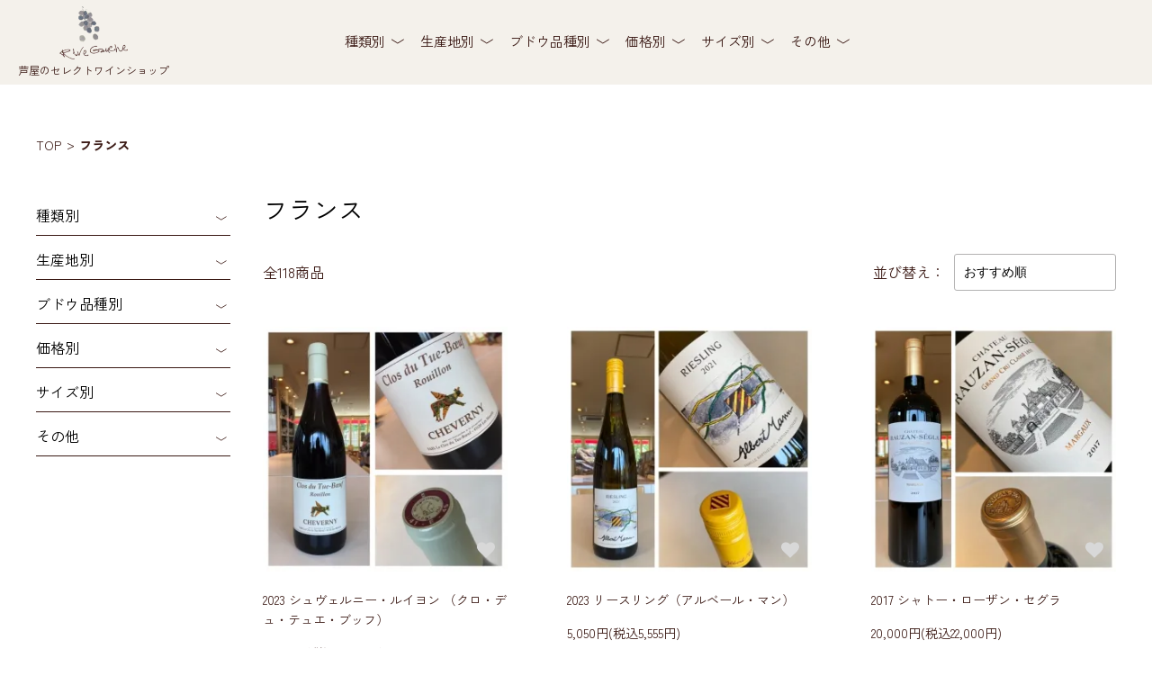

--- FILE ---
content_type: text/html; charset=EUC-JP
request_url: https://www.rive-gauche-jp.com/?mode=cate&cbid=1913162&csid=0&page=2
body_size: 15506
content:
<!DOCTYPE html PUBLIC "-//W3C//DTD XHTML 1.0 Transitional//EN" "http://www.w3.org/TR/xhtml1/DTD/xhtml1-transitional.dtd">
<html xmlns:og="http://ogp.me/ns#" xmlns:fb="http://www.facebook.com/2008/fbml" xmlns:mixi="http://mixi-platform.com/ns#" xmlns="http://www.w3.org/1999/xhtml" xml:lang="ja" lang="ja" dir="ltr">
<head>
<meta http-equiv="content-type" content="text/html; charset=euc-jp" />
<meta http-equiv="X-UA-Compatible" content="IE=edge,chrome=1" />
<meta name="viewport" content="width=device-width,initial-scale=1">
<title>フランス - Rive Gauche</title>
<meta name="Keywords" content="フランス,rivegauche-web,ワイン,自然派ワイン,芦屋,ワインショップ,Fne Wine,美味しいワイン,ラシーヌのワイン,細谷志朗," />
<meta name="Description" content="" />
<meta name="Author" content="" />
<meta name="Copyright" content="GMOペパボ" />
<meta http-equiv="content-style-type" content="text/css" />
<meta http-equiv="content-script-type" content="text/javascript" />
<link rel="stylesheet" href="https://www.rive-gauche-jp.com/css/framework/colormekit.css" type="text/css" />
<link rel="stylesheet" href="https://www.rive-gauche-jp.com/css/framework/colormekit-responsive.css" type="text/css" />
<link rel="stylesheet" href="https://img06.shop-pro.jp/PA01311/300/css/6/index.css?cmsp_timestamp=20240629141606" type="text/css" />
<link rel="stylesheet" href="https://img06.shop-pro.jp/PA01311/300/css/6/product_list.css?cmsp_timestamp=20240629141606" type="text/css" />

<link rel="alternate" type="application/rss+xml" title="rss" href="https://www.rive-gauche-jp.com/?mode=rss" />
<link rel="alternate" media="handheld" type="text/html" href="https://www.rive-gauche-jp.com/?mode=cate&cbid=1913162&csid=0&page=2" />
<link rel="shortcut icon" href="https://img06.shop-pro.jp/PA01311/300/favicon.ico?cmsp_timestamp=20250503120638" />
<script type="text/javascript" src="//ajax.googleapis.com/ajax/libs/jquery/1.11.0/jquery.min.js" ></script>
<meta property="og:title" content="フランス - Rive Gauche" />
<meta property="og:description" content="" />
<meta property="og:url" content="https://www.rive-gauche-jp.com?mode=cate&cbid=1913162&csid=0&page=2" />
<meta property="og:site_name" content="Rive Gauche" />
<meta property="og:image" content=""/>
<meta property="og:image" content="https://img06.shop-pro.jp/PA01311/300/etc_base64/b2dw.jpg?cmsp_timestamp=20240606185719">
<script>
  var Colorme = {"page":"product_list","shop":{"account_id":"PA01311300","title":"Rive Gauche"},"basket":{"total_price":0,"items":[]},"customer":{"id":null}};

  (function() {
    function insertScriptTags() {
      var scriptTagDetails = [];
      var entry = document.getElementsByTagName('script')[0];

      scriptTagDetails.forEach(function(tagDetail) {
        var script = document.createElement('script');

        script.type = 'text/javascript';
        script.src = tagDetail.src;
        script.async = true;

        if( tagDetail.integrity ) {
          script.integrity = tagDetail.integrity;
          script.setAttribute('crossorigin', 'anonymous');
        }

        entry.parentNode.insertBefore(script, entry);
      })
    }

    window.addEventListener('load', insertScriptTags, false);
  })();
</script>
</head>
<body>
<meta name="colorme-acc-payload" content="?st=1&pt=10028&ut=1913162,0&at=PA01311300&v=20260121052550&re=&cn=86add62ad525e710da7fd9ffc32b3baf" width="1" height="1" alt="" /><script>!function(){"use strict";Array.prototype.slice.call(document.getElementsByTagName("script")).filter((function(t){return t.src&&t.src.match(new RegExp("dist/acc-track.js$"))})).forEach((function(t){return document.body.removeChild(t)})),function t(c){var r=arguments.length>1&&void 0!==arguments[1]?arguments[1]:0;if(!(r>=c.length)){var e=document.createElement("script");e.onerror=function(){return t(c,r+1)},e.src="https://"+c[r]+"/dist/acc-track.js?rev=3",document.body.appendChild(e)}}(["acclog001.shop-pro.jp","acclog002.shop-pro.jp"])}();</script><link rel="preconnect" href="https://fonts.googleapis.com">
<link rel="preconnect" href="https://fonts.gstatic.com" crossorigin>
<link href="https://fonts.googleapis.com/css2?family=Jost:wght@300;400&family=Zen+Kaku+Gothic+New:wght@400;500&display=swap" rel="stylesheet">
<link rel="stylesheet" href="https://file001.shop-pro.jp/PA01311/300/style.css" type="text/css" />

		<link href="https://img.shop-pro.jp/tmpl_js/88/slick.css" rel="stylesheet" type="text/css">
	<link href="https://img.shop-pro.jp/tmpl_js/88/slick-theme.css" rel="stylesheet" type="text/css">
	<link href="https://img.shop-pro.jp/tmpl_js/88/magnific-popup.css" rel="stylesheet" type="text/css">
		
	<div id="wrap" class="wrap">
    
    <div class="l-header header is-top" id="js-header-scroll">
      <div class="header-inner">
        <div class="header-nav">
          <ul class="header-logo">
            <li class="menu-list-1">
              <h1>
                <a href="/">
                  <img src="https://file001.shop-pro.jp/PA01311/300/imgs/logo_1.webp" alt="">
                </a>
                <div>芦屋のセレクトワインショップ</div>
              </h1>
            </li>
          </ul>
          <ul class="header-menu">
            <li class="menu-list-2 megamenu">
              <div class="menu-txt">
                <div>種類別</div><img class="accordion-arrow" src="https://file001.shop-pro.jp/PA01311/300/imgs/accordion_arrow.svg" alt="">
              </div>
              <div class="hvr-border"></div>
              <div class="megamenu-inner">
                <ul class="megamenu-list megamenu-list-1">
                  <li class="megamenu-list-item-1"><a href="/?mode=grp&gid=1145749"><img src="https://img06.shop-pro.jp/PA01311/300/etc_base64/RlIyMzI5ZA.jpg?cmsp_timestamp=20240509104511" alt=""><div>赤ワイン</div></a></li>
                  <li class="megamenu-list-item-1"><a href="/?mode=grp&gid=1145748"><img src="https://img06.shop-pro.jp/PA01311/300/etc_base64/RlIyOTg2ZA.jpg?cmsp_timestamp=20240509120844" alt=""><div>白ワイン</div></a></li>
                  <li class="megamenu-list-item-1"><a href="/?mode=grp&gid=1145894"><img src="https://img06.shop-pro.jp/PA01311/300/etc_base64/RlIyMTc4ZA.jpg?cmsp_timestamp=20240509121738" alt=""><div>スパークリング</div></a></li>
                  <li class="megamenu-list-item-1"><a href="/?mode=grp&gid=1149468"><img src="https://img06.shop-pro.jp/PA01311/300/etc_base64/SVQ3MDM0Yw.jpg?cmsp_timestamp=20240509105111" alt=""><div>ロゼワイン</div></a></li>
                  <li class="megamenu-list-item-1"><a href="/?mode=grp&gid=1149367"><img src="https://img06.shop-pro.jp/PA01311/300/etc_base64/RlIyNzQ2ZA.jpg?cmsp_timestamp=20240509110008" alt=""><div>デザートワイン</div></a></li>
                  <li class="megamenu-list-item-1"><a href="/?mode=grp&gid=1160671"><img src="https://img06.shop-pro.jp/PA01311/300/etc_base64/SVQ4NzU2ZA.jpg?cmsp_timestamp=20240509120609" alt=""><div>自然派(酸化防止剤無添加醸造）</div></a></li>
                  <li class="megamenu-list-item-1"><a href="/?mode=grp&gid=2857131"><img src="https://img06.shop-pro.jp/PA01311/300/etc_base64/VVMyODEwZA.jpg?cmsp_timestamp=20240509120844" alt=""><div>オレンジワイン</div></a></li>
                  <li class="megamenu-list-item-1"><a href="/?mode=grp&gid=1164989"><img src="https://img06.shop-pro.jp/PA01311/300/etc_base64/SVQ3NzIw.jpg?cmsp_timestamp=20240509120844" alt=""><div>レアワイン/<br>ヴィンテージワイン</div></a></li>
                </ul>
              </div>
            </li>
            <li class="menu-list-2 megamenu">
              <div class="menu-txt">
                <div>生産地別</div><img class="accordion-arrow" src="https://file001.shop-pro.jp/PA01311/300/imgs/accordion_arrow.svg" alt="">
              </div>
              <div class="hvr-border"></div>
              <div class="megamenu-inner">
                <ul class="megamenu-list megamenu-list-2">
                  <li class="megamenu-list-item-2"><a href="/?mode=cate&csid=0&cbid=2343288">2023<br>ボージョレー・ヌーヴォー</a></li>
                  <li class="megamenu-list-item-2"><a href="/?mode=cate&csid=0&cbid=1913162">フランス</a></li>
                  <li class="megamenu-list-item-2"><a href="/?mode=cate&csid=0&cbid=1913163">イタリア</a></li>
                  <li class="megamenu-list-item-2"><a href="/?mode=cate&csid=0&cbid=1913164">ドイツ</a></li>
                  <li class="megamenu-list-item-2"><a href="/?mode=cate&csid=0&cbid=1913167">スペイン</a></li>
                  <li class="megamenu-list-item-2"><a href="/?mode=cate&csid=0&cbid=1913169">ポルトガル</a></li>
                  <li class="megamenu-list-item-2"><a href="/?mode=cate&csid=0&cbid=1913170">オーストリア</a></li>
                  <li class="megamenu-list-item-2"><a href="/?mode=cate&csid=0&cbid=1913175">アメリカ</a></li>
                  <li class="megamenu-list-item-2"><a href="/?mode=cate&csid=0&cbid=1913179">ニュージーランド</a></li>
                  <li class="megamenu-list-item-2"><a href="/?mode=cate&csid=0&cbid=1913181">南アフリカ</a></li>
                  <li class="megamenu-list-item-2"><a href="/?mode=cate&csid=0&cbid=2516747">日本</a></li>
                  <li class="megamenu-list-item-2"><a href="/?mode=cate&csid=0&cbid=1913178">オーストラリア</a></li>
                  <li class="megamenu-list-item-2"><a href="/?mode=cate&csid=0&cbid=1958169">ジョージア</a></li>
                  <li class="megamenu-list-item-2"><a href="/?mode=cate&csid=0&cbid=2485652">ギリシャ</a></li>
                </ul>
              </div>
            </li>
            <li class="menu-list-2 megamenu">
              <div class="menu-txt">
                <div>ブドウ品種別</div><img class="accordion-arrow" src="https://file001.shop-pro.jp/PA01311/300/imgs/accordion_arrow.svg" alt="">
              </div>
              <div class="hvr-border"></div>
              <div class="megamenu-inner">
                <div class="megamenu-column">
                  <ul class="megamenu-list-column megamenu-list-3">
                    <li class="megamenu-list-item-4 bold-on">黒ブドウ</li>
                    <li class="megamenu-list-item-4"><a href="/?mode=grp&gid=2923808">カベルネ・ソーヴィニョン</a></li>
                    <li class="megamenu-list-item-4"><a href="/?mode=grp&gid=2923809">メルロー</a></li>
                    <li class="megamenu-list-item-4"><a href="/?mode=grp&gid=2923810">ピノ・ノワール</a></li>
                    <li class="megamenu-list-item-4"><a href="/?mode=grp&gid=2923811">シラー</a></li>
                    <li class="megamenu-list-item-4"><a href="/?mode=grp&gid=2923812">グルナッシュ</a></li>
                    <li class="megamenu-list-item-4"><a href="/?mode=grp&gid=2923813">サンジョヴェーゼ</a></li>
                    <li class="megamenu-list-item-4"><a href="/?mode=grp&gid=2923814">ネッビオーロ</a></li>
                    <li class="megamenu-list-item-4"><a href="/?mode=grp&gid=2923815">テンプラニーリョ</a></li>
                    <li class="megamenu-list-item-4"><a href="/?mode=grp&gid=2923817">ジンファンデル</a></li>
                    <li class="megamenu-list-item-4"><a href="/?mode=grp&gid=2923818">その他</a></li>
                  </ul>
                  <ul class="megamenu-list-column megamenu-list-3">
                    <li class="megamenu-list-item-4 bold-on">白ブドウ</li>
                    <li class="megamenu-list-item-4"><a href="/?mode=grp&gid=2923819">シャルドネ</a></li>
                    <li class="megamenu-list-item-4"><a href="/?mode=grp&gid=2923820">ソーヴィニョン・ブラン</a></li>
                    <li class="megamenu-list-item-4"><a href="/?mode=grp&gid=2923821">リースリング</a></li>
                    <li class="megamenu-list-item-4"><a href="/?mode=grp&gid=2923822">ゲヴュルツトラミネール</a></li>
                    <li class="megamenu-list-item-4"><a href="/?mode=grp&gid=2923823">ピノ・グリ</a></li>
                    <li class="megamenu-list-item-4"><a href="/?mode=grp&gid=2923824">セミヨン</a></li>
                    <li class="megamenu-list-item-4"><a href="/?mode=grp&gid=2923826">シュナン・ブラン</a></li>
                    <li class="megamenu-list-item-4"><a href="/?mode=grp&gid=2923827">その他</a></li>
                  </ul>
                </div>
              </div>
            </li>
            <li class="menu-list-2 megamenu">
              <div class="menu-txt">
                <div>価格別</div><img class="accordion-arrow" src="https://file001.shop-pro.jp/PA01311/300/imgs/accordion_arrow.svg" alt="">
              </div>
              <div class="hvr-border"></div>
              <div class="megamenu-inner">
                <ul class="megamenu-list megamenu-list-3">
                  <li class="megamenu-list-item-3"><a href="/?mode=grp&gid=1150608">2,000円未満</a></li>
                  <li class="megamenu-list-item-3"><a href="/?mode=grp&gid=1145917">2,000円以上～3,000円未満</a></li>
                  <li class="megamenu-list-item-3"><a href="/?mode=grp&gid=1145918">3,000円以上～5,000円未満</a></li>
                  <li class="megamenu-list-item-3"><a href="/?mode=grp&gid=1145921">5,000円以上～10,000円未満</a></li>
                  <li class="megamenu-list-item-3"><a href="/?mode=grp&gid=1145923">10,000円以上</a></li>
                </ul>
              </div>
            </li>
            <li class="menu-list-2 megamenu">
              <div class="menu-txt">
                <div>サイズ別</div><img class="accordion-arrow" src="https://file001.shop-pro.jp/PA01311/300/imgs/accordion_arrow.svg" alt="">
              </div>
              <div class="hvr-border"></div>
              <div class="megamenu-inner">
                <ul class="megamenu-list megamenu-list-3">
                  <li class="megamenu-list-item-3"><a href="/?mode=grp&gid=1149371">ハーフボトル</a></li>
                  <li class="megamenu-list-item-3"><a href="/?mode=grp&gid=1149372">マグナムボトル</a></li>
                </ul>
              </div>
            </li>
            <li class="menu-list-2 megamenu">
              <div class="menu-txt">
                <div>その他</div><img class="accordion-arrow" src="https://file001.shop-pro.jp/PA01311/300/imgs/accordion_arrow.svg" alt="">
              </div>
              <div class="hvr-border"></div>
              <div class="megamenu-inner">
                <ul class="megamenu-list megamenu-list-3">
                  <li class="megamenu-list-item-3"><a href="/?mode=grp&gid=2396282">食品・調味料</a></li>
                </ul>
              </div>
            </li>
          </ul>
          <ul class="header-icon-menu">
            <li class="menu-list-3 megamenu">
              <img src="https://file001.shop-pro.jp/PA01311/300/imgs/icon_search.svg" alt="">
              <div class="megamenu-inner">
                <ul class="megamenu-list megamenu-list-4">
                  <li class="megamenu-form">
                    <form action="/" method="GET" class="header-search">
                      <input type="hidden" name="mode" value="srh">
                      <input type="text" name="keyword" placeholder="キーワード検索">
                      <button type="submit">
                        <img src="https://file001.shop-pro.jp/PA01311/300/imgs/icon_search.svg" alt="">
                      </button>
                    </form>
                  </li>
                </ul>
              </div>
            </li>
            <li class="menu-list-3"><a href="https://rivegauche-web.shop-pro.jp/customer/inquiries/new"><img src="https://file001.shop-pro.jp/PA01311/300/imgs/icon_contact.svg" alt=""></a></li>
            <li class="menu-list-3"><a href="https://www.rive-gauche-jp.com/?mode=myaccount"><img src="https://file001.shop-pro.jp/PA01311/300/imgs/icon_mypage.svg" alt=""></a></li>
            <li class="menu-list-3"><a href="https://www.rive-gauche-jp.com/cart/proxy/basket?shop_id=PA01311300&shop_domain=rive-gauche-jp.com"><img src="https://file001.shop-pro.jp/PA01311/300/imgs/icon_cart.svg" alt=""></a></li>
          </ul>
        </div>
      </div>
    </div>
    

    
    <div class="sp-header">
      <div class="sp-header-inner">
        <h1 class="logo-sp">
          <a href="/"><img src="https://file001.shop-pro.jp/PA01311/300/imgs/logo_1.webp" alt=""></a>
        </h1>
        <h1 class="title-sp">芦屋のセレクトワインショップ</h1>
        <div class="sp-header-cart"><a href="https://www.rive-gauche-jp.com/cart/proxy/basket?shop_id=PA01311300&shop_domain=rive-gauche-jp.com"><img src="https://file001.shop-pro.jp/PA01311/300/imgs/icon_cart.svg"></a></div>

        <div class="hamburger-menu">
          <a class="menu-trigger"><span></span><span></span></a>
        </div>
      </div>
      <div id="hamburger">
        <div class="hamburger-inner">
          <form class="hamburger-search" role="search" method="get" action="/">
            <button class="search-icon" type="submit"></button>
            <input name="mode" value="srh" type="hidden">
            <input class="hamburger-search-form" type="search" value="" placeholder="" name="keyword">
          </form>
          <div class="hamburger-menu">
            <h3 class="hamburger-title active-trigger">種類別</h3>
            <ul class="hamburger-menu-list">
              <li class="hamburger-menu-item"><a href="/?mode=grp&gid=1145749">赤ワイン</a></li>
              <li class="hamburger-menu-item"><a href="/?mode=grp&gid=1145748">白ワイン</a></li>
              <li class="hamburger-menu-item"><a href="/?mode=grp&gid=1145894">スパークリング</a></li>
              <li class="hamburger-menu-item"><a href="/?mode=grp&gid=1149468">ロゼワイン</a></li>
              <li class="hamburger-menu-item"><a href="/?mode=grp&gid=1149367">デザートワイン</a></li>
              <li class="hamburger-menu-item"><a href="/?mode=grp&gid=1160671">自然派(酸化防止剤無添加醸造）</a></li>
              <li class="hamburger-menu-item"><a href="/?mode=grp&gid=2857131">オレンジワイン</a></li>
              <li class="hamburger-menu-item"><a href="/?mode=grp&gid=1164989">レアワイン/ヴィンテージワイン</a></li>
            </ul>
            <span class="hamburger-border sp-disp"></span>
            <h3 class="hamburger-title active-trigger">生産地別</h3>
            <ul class="hamburger-menu-list">
              <li class="hamburger-menu-item"><a href="/?mode=cate&csid=0&cbid=2343288">2023 ボージョレー・ヌーヴォー</a></li>
              <li class="hamburger-menu-item"><a href="/?mode=cate&csid=0&cbid=1913162">フランス</a></li>
              <li class="hamburger-menu-item"><a href="/?mode=cate&csid=0&cbid=1913163">イタリア</a></li>
              <li class="hamburger-menu-item"><a href="/?mode=cate&csid=0&cbid=1913164">ドイツ</a></li>
              <li class="hamburger-menu-item"><a href="/?mode=cate&csid=0&cbid=1913167">スペイン</a></li>
              <li class="hamburger-menu-item"><a href="/?mode=cate&csid=0&cbid=1913169">ポルトガル</a></li>
              <li class="hamburger-menu-item"><a href="/?mode=cate&csid=0&cbid=1913170">オーストリア</a></li>
              <li class="hamburger-menu-item"><a href="/?mode=cate&csid=0&cbid=1913175">アメリカ</a></li>
              <li class="hamburger-menu-item"><a href="/?mode=cate&csid=0&cbid=1913179">ニュージーランド</a></li>
              <li class="hamburger-menu-item"><a href="/?mode=cate&csid=0&cbid=1913181">南アフリカ</a></li>
              <li class="hamburger-menu-item"><a href="/?mode=cate&csid=0&cbid=2516747">日本</a></li>
              <li class="hamburger-menu-item"><a href="/?mode=cate&csid=0&cbid=1913178">オーストラリア</a></li>
              <li class="hamburger-menu-item"><a href="/?mode=cate&csid=0&cbid=1958169">ジョージア</a></li>
              <li class="hamburger-menu-item"><a href="/?mode=cate&csid=0&cbid=2485652">ギリシャ</a></li>
            </ul>
            <span class="hamburger-border sp-disp"></span>
            <h3 class="hamburger-title active-trigger">ブドウ品種別</h3>
            <ul class="hamburger-menu-list">
              <li class="hamburger-menu-item bold-on">黒ブドウ</li>
              <li class="hamburger-menu-item"><a href="/?mode=grp&gid=2923808">カベルネ・ソーヴィニョン</a></li>
              <li class="hamburger-menu-item"><a href="/?mode=grp&gid=2923809">メルロー</a></li>
              <li class="hamburger-menu-item"><a href="/?mode=grp&gid=2923810">ピノ・ノワール</a></li>
              <li class="hamburger-menu-item"><a href="/?mode=grp&gid=2923811">シラー</a></li>
              <li class="hamburger-menu-item"><a href="/?mode=grp&gid=2923812">グルナッシュ</a></li>
              <li class="hamburger-menu-item"><a href="/?mode=grp&gid=2923813">サンジョヴェーゼ</a></li>
              <li class="hamburger-menu-item"><a href="/?mode=grp&gid=2923814">ネッビオーロ</a></li>
              <li class="hamburger-menu-item"><a href="/?mode=grp&gid=2923815">テンプラニーリョ</a></li>
              <li class="hamburger-menu-item"><a href="/?mode=grp&gid=2923817">ジンファンデル</a></li>
              <li class="hamburger-menu-item"><a href="/?mode=grp&gid=2923818">その他</a></li><br>
              <li class="hamburger-menu-item bold-on">白ブドウ</li>
              <li class="hamburger-menu-item"><a href="/?mode=grp&gid=2923819">シャルドネ</a></li>
              <li class="hamburger-menu-item"><a href="/?mode=grp&gid=2923820">ソーヴィニョン・ブラン</a></li>
              <li class="hamburger-menu-item"><a href="/?mode=grp&gid=2923821">リースリング</a></li>
              <li class="hamburger-menu-item"><a href="/?mode=grp&gid=2923822">ゲヴュルツトラミネール</a></li>
              <li class="hamburger-menu-item"><a href="/?mode=grp&gid=2923823">ピノ・グリ</a></li>
              <li class="hamburger-menu-item"><a href="/?mode=grp&gid=2923824">セミヨン</a></li>
              <li class="hamburger-menu-item"><a href="/?mode=grp&gid=2923826">シュナン・ブラン</a></li>
              <li class="hamburger-menu-item"><a href="/?mode=grp&gid=2923827">その他</a></li>
            </ul>
            <span class="hamburger-border sp-disp"></span>
            <h3 class="hamburger-title active-trigger">価格別</h3>
            <ul class="hamburger-menu-list">
              <li class="hamburger-menu-item"><a href="/?mode=grp&gid=1150608">2,000円未満</a></li>
              <li class="hamburger-menu-item"><a href="/?mode=grp&gid=1145917">2,000円以上～3,000円未満</a></li>
              <li class="hamburger-menu-item"><a href="/?mode=grp&gid=1145918">3,000円以上～5,000円未満</a></li>
              <li class="hamburger-menu-item"><a href="/?mode=grp&gid=1145921">5,000円以上～10,000円未満</a></li>
              <li class="hamburger-menu-item"><a href="/?mode=grp&gid=1145923">10,000円以上</a></li>
            </ul>
            <span class="hamburger-border sp-disp"></span>
            <h3 class="hamburger-title active-trigger">サイズ別</h3>
            <ul class="hamburger-menu-list">
              <li class="hamburger-menu-item"><a href="/?mode=grp&gid=1149371">ハーフボトル</a></li>
              <li class="hamburger-menu-item"><a href="/?mode=grp&gid=1149372">マグナムボトル</a></li>
            </ul>
            <span class="hamburger-border sp-disp"></span>
            <h3 class="hamburger-title active-trigger">その他</h3>
            <ul class="hamburger-menu-list">
              <li class="hamburger-menu-item"><a href="/?mode=grp&gid=2396282">食品・調味料</a></li>
            </ul>
            <span class="hamburger-border sp-disp"></span>
          </div>
        </div>
        <div class="hamburger-info">
          <ul class="hamburger-info-list">
            <li class="hamburger-info-item"><a href="/">ホーム</a></li>
            <li class="hamburger-info-item"><a href="https://www.rive-gauche-jp.com/?mode=myaccount">マイアカウント</a></li>
            <li class="hamburger-info-item"><a href="https://rivegauche-web.shop-pro.jp/customer/inquiries/new">お問い合わせ</a></li>
            <li class="hamburger-info-item"><a href="https://www.rive-gauche-jp.com/?mode=sk">配送方法・送料について</a></li>
            <li class="hamburger-info-item anchor-link"><a href="https://www.rive-gauche-jp.com/?mode=sk#info">特定商取引法に基づく表記</a></li>
            <li class="hamburger-info-item anchor-link"><a href="https://www.rive-gauche-jp.com/?mode=sk#payment">お支払い方法について</a></li>
            <li class="hamburger-info-item"><a href="https://www.rive-gauche-jp.com/?mode=privacy">プライバシーポリシー</a></li>
          </ul>
          <div class="hamburger-sns">
            <a href="" target="_blank" rel="noreferrer"><img src="https://file001.shop-pro.jp/PA01311/300/imgs/icon_facebook.svg" alt=""></a>
            <a href="" target="_blank" rel="noreferrer"><img src="https://file001.shop-pro.jp/PA01311/300/imgs/icon_instagram.svg" alt=""></a>
          </div>
        </div>
      </div>
    </div>
    

		
<div class="l-main is-product_list">
  <div class="c-breadcrumbs u-container">
    <ul class="c-breadcrumbs-list">
      <li class="c-breadcrumbs-list__item">
        <a class="c-breadcrumbs-list__link" href="https://www.rive-gauche-jp.com/">TOP</a>
      </li>
                              <li class="c-breadcrumbs-list__item">
        <a href="?mode=cate&cbid=1913162&csid=0">
          フランス
        </a>
      </li>
                                                                                  </ul>
  </div>
  
  <div class="l-contents-wrap u-container">
    <div class="l-contents-main">
            <div class="p-category">
  <h2 class="p-category__ttl">     フランス
     </h2>
   
   
   
   
   
   
  
   
   
   
   
   
   
  
    <div class="p-item-list-head">
    <div class="p-item-list-num"> 全118商品 </div>
    
    <div class="p-item-sort">
      <div class="p-item-sort__ttl"> 並び替え： </div>
      <select class="p-item-sort__select js-sort-switch">
                <option value="" selected>おすすめ順</option>
                 <option value="?mode=cate&cbid=1913162&csid=0&sort=p">価格順</option>
                 <option value="?mode=cate&cbid=1913162&csid=0&sort=n">新着順</option>
              </select>
    </div>
     
  </div>
   
  
  
  <ul class="c-item-list u-opa">
        <li class="c-item-list__item fadeIn fromBottom">
      <div class="c-item-list__img u-square-img"> <a href="?pid=119225316">  <img src="https://img06.shop-pro.jp/PA01311/300/product/119225316_th.jpg?cmsp_timestamp=20170617145304" alt="2023 シュヴェルニー・ルイヨン （クロ・デュ・テュエ・ブッフ）" />  </a> <button class="c-item-list__btn" type="button"  data-favorite-button-selector="DOMSelector" data-product-id="119225316" data-added-class="is-added">
        <svg role="img" aria-hidden="true">
          <use xlink:href="#heart"></use>
        </svg>
        </button>
      </div>
      <div class="c-item-list__txt">
        <div class="c-item-list__ttl"> <a href="?pid=119225316"> 2023 シュヴェルニー・ルイヨン （クロ・デュ・テュエ・ブッフ） </a> </div>
                                <div class="c-item-list__price">           4,400円(税込4,840円)
                     </div>
         </div>
    </li>
        <li class="c-item-list__item fadeIn fromBottom">
      <div class="c-item-list__img u-square-img"> <a href="?pid=120310107">  <img src="https://img06.shop-pro.jp/PA01311/300/product/120310107_th.jpg?cmsp_timestamp=20240428154750" alt="2023 リースリング（アルベール・マン）" />  </a> <button class="c-item-list__btn" type="button"  data-favorite-button-selector="DOMSelector" data-product-id="120310107" data-added-class="is-added">
        <svg role="img" aria-hidden="true">
          <use xlink:href="#heart"></use>
        </svg>
        </button>
      </div>
      <div class="c-item-list__txt">
        <div class="c-item-list__ttl"> <a href="?pid=120310107"> 2023 リースリング（アルベール・マン） </a> </div>
                                <div class="c-item-list__price">           5,050円(税込5,555円)
                     </div>
         </div>
    </li>
        <li class="c-item-list__item fadeIn fromBottom">
      <div class="c-item-list__img u-square-img"> <a href="?pid=122165961">  <img src="https://img06.shop-pro.jp/PA01311/300/product/122165961_th.jpg?cmsp_timestamp=20251009145237" alt="2017 シャトー・ローザン・セグラ " />  </a> <button class="c-item-list__btn" type="button"  data-favorite-button-selector="DOMSelector" data-product-id="122165961" data-added-class="is-added">
        <svg role="img" aria-hidden="true">
          <use xlink:href="#heart"></use>
        </svg>
        </button>
      </div>
      <div class="c-item-list__txt">
        <div class="c-item-list__ttl"> <a href="?pid=122165961"> 2017 シャトー・ローザン・セグラ  </a> </div>
                                <div class="c-item-list__price">           20,000円(税込22,000円)
                     </div>
         </div>
    </li>
        <li class="c-item-list__item fadeIn fromBottom">
      <div class="c-item-list__img u-square-img"> <a href="?pid=127927680">  <img src="https://img06.shop-pro.jp/PA01311/300/product/127927680_th.jpg?cmsp_timestamp=20250826190348" alt="2015 スペシャル・クラブ・ブリュット （ジョゼ・ミシェル）" />  </a> <button class="c-item-list__btn" type="button"  data-favorite-button-selector="DOMSelector" data-product-id="127927680" data-added-class="is-added">
        <svg role="img" aria-hidden="true">
          <use xlink:href="#heart"></use>
        </svg>
        </button>
      </div>
      <div class="c-item-list__txt">
        <div class="c-item-list__ttl"> <a href="?pid=127927680"> 2015 スペシャル・クラブ・ブリュット （ジョゼ・ミシェル） </a> </div>
                                <div class="c-item-list__price">           13,500円(税込14,850円)
                     </div>
         </div>
    </li>
        <li class="c-item-list__item fadeIn fromBottom">
      <div class="c-item-list__img u-square-img"> <a href="?pid=129881196">  <img src="https://img06.shop-pro.jp/PA01311/300/product/129881196_th.jpg?cmsp_timestamp=20180330120306" alt="2019 ジュヴレイ・シャンベルタン &lt;br&gt;１級畑クロ・サン・ジャック （ルイ・ジャド）" />  </a> <button class="c-item-list__btn" type="button"  data-favorite-button-selector="DOMSelector" data-product-id="129881196" data-added-class="is-added">
        <svg role="img" aria-hidden="true">
          <use xlink:href="#heart"></use>
        </svg>
        </button>
      </div>
      <div class="c-item-list__txt">
        <div class="c-item-list__ttl"> <a href="?pid=129881196"> 2019 ジュヴレイ・シャンベルタン <br>１級畑クロ・サン・ジャック （ルイ・ジャド） </a> </div>
                                <div class="c-item-list__price">           45,000円(税込49,500円)
                     </div>
         </div>
    </li>
        <li class="c-item-list__item fadeIn fromBottom">
      <div class="c-item-list__img u-square-img"> <a href="?pid=134845294">  <img src="https://img06.shop-pro.jp/PA01311/300/product/134845294_th.jpg?cmsp_timestamp=20180905172844" alt="2014 ニュイ・サン・ジョルジュ１級畑レ・ブード" />  </a> <button class="c-item-list__btn" type="button"  data-favorite-button-selector="DOMSelector" data-product-id="134845294" data-added-class="is-added">
        <svg role="img" aria-hidden="true">
          <use xlink:href="#heart"></use>
        </svg>
        </button>
      </div>
      <div class="c-item-list__txt">
        <div class="c-item-list__ttl"> <a href="?pid=134845294"> 2014 ニュイ・サン・ジョルジュ１級畑レ・ブード </a> </div>
                                <div class="c-item-list__price">           15,500円(税込17,050円)
                     </div>
         </div>
    </li>
        <li class="c-item-list__item fadeIn fromBottom">
      <div class="c-item-list__img u-square-img"> <a href="?pid=148585298">  <img src="https://img06.shop-pro.jp/PA01311/300/product/148585298_th.jpg?cmsp_timestamp=20200207163706" alt="2020 クローズ・エルミタージュ・ ドメーヌ・タラベール（ポール・ジャブレ）" />  </a> <button class="c-item-list__btn" type="button"  data-favorite-button-selector="DOMSelector" data-product-id="148585298" data-added-class="is-added">
        <svg role="img" aria-hidden="true">
          <use xlink:href="#heart"></use>
        </svg>
        </button>
      </div>
      <div class="c-item-list__txt">
        <div class="c-item-list__ttl"> <a href="?pid=148585298"> 2020 クローズ・エルミタージュ・ ドメーヌ・タラベール（ポール・ジャブレ） </a> </div>
                                <div class="c-item-list__price">           7,000円(税込7,700円)
                     </div>
         </div>
    </li>
        <li class="c-item-list__item fadeIn fromBottom">
      <div class="c-item-list__img u-square-img"> <a href="?pid=149083944">  <img src="https://img06.shop-pro.jp/PA01311/300/product/149083944_th.jpg?cmsp_timestamp=20200304110823" alt="2018 コルトン・シャルルマーニュ （ルイ・ジャド）" />  </a> <button class="c-item-list__btn" type="button"  data-favorite-button-selector="DOMSelector" data-product-id="149083944" data-added-class="is-added">
        <svg role="img" aria-hidden="true">
          <use xlink:href="#heart"></use>
        </svg>
        </button>
      </div>
      <div class="c-item-list__txt">
        <div class="c-item-list__ttl"> <a href="?pid=149083944"> 2018 コルトン・シャルルマーニュ （ルイ・ジャド） </a> </div>
                                <div class="c-item-list__price">           60,000円(税込66,000円)
                     </div>
         </div>
    </li>
        <li class="c-item-list__item fadeIn fromBottom">
      <div class="c-item-list__img u-square-img"> <a href="?pid=149169997">  <img src="https://img06.shop-pro.jp/PA01311/300/product/149169997_th.jpg?cmsp_timestamp=20200307165124" alt="2022 サントネ・キュヴェ“Ｓ” （ダヴィッド・モロー）" />  </a> <button class="c-item-list__btn" type="button"  data-favorite-button-selector="DOMSelector" data-product-id="149169997" data-added-class="is-added">
        <svg role="img" aria-hidden="true">
          <use xlink:href="#heart"></use>
        </svg>
        </button>
      </div>
      <div class="c-item-list__txt">
        <div class="c-item-list__ttl"> <a href="?pid=149169997"> 2022 サントネ・キュヴェ“Ｓ” （ダヴィッド・モロー） </a> </div>
                                <div class="c-item-list__price">           8,400円(税込9,240円)
                     </div>
         </div>
    </li>
        <li class="c-item-list__item fadeIn fromBottom">
      <div class="c-item-list__img u-square-img"> <a href="?pid=149170614">  <img src="https://img06.shop-pro.jp/PA01311/300/product/149170614_th.jpg?cmsp_timestamp=20200307172630" alt="2022 サヴィニー・レ・ボーヌ １級畑クロ・デ・ゲット・ブラン（ルイ・ジャド）" />  </a> <button class="c-item-list__btn" type="button"  data-favorite-button-selector="DOMSelector" data-product-id="149170614" data-added-class="is-added">
        <svg role="img" aria-hidden="true">
          <use xlink:href="#heart"></use>
        </svg>
        </button>
      </div>
      <div class="c-item-list__txt">
        <div class="c-item-list__ttl"> <a href="?pid=149170614"> 2022 サヴィニー・レ・ボーヌ １級畑クロ・デ・ゲット・ブラン（ルイ・ジャド） </a> </div>
                                <div class="c-item-list__price">           10,500円(税込11,550円)
                     </div>
         </div>
    </li>
        <li class="c-item-list__item fadeIn fromBottom">
      <div class="c-item-list__img u-square-img"> <a href="?pid=150061674">  <img src="https://img06.shop-pro.jp/PA01311/300/product/150061674_th.jpg?cmsp_timestamp=20250827114329" alt="2022ゲヴュルツトラミネール・ビルトシュテックル（ジェラール・シュレール）" />  </a> <button class="c-item-list__btn" type="button"  data-favorite-button-selector="DOMSelector" data-product-id="150061674" data-added-class="is-added">
        <svg role="img" aria-hidden="true">
          <use xlink:href="#heart"></use>
        </svg>
        </button>
      </div>
      <div class="c-item-list__txt">
        <div class="c-item-list__ttl"> <a href="?pid=150061674"> 2022ゲヴュルツトラミネール・ビルトシュテックル（ジェラール・シュレール） </a> </div>
                                <div class="c-item-list__price">           6,200円(税込6,820円)
                     </div>
         </div>
    </li>
        <li class="c-item-list__item fadeIn fromBottom">
      <div class="c-item-list__img u-square-img"> <a href="?pid=150066465">  <img src="https://img06.shop-pro.jp/PA01311/300/product/150066465_th.jpg?cmsp_timestamp=20200408145716" alt="2022 ゲヴュルツトラミネール （アルベール・マン）" />  </a> <button class="c-item-list__btn" type="button"  data-favorite-button-selector="DOMSelector" data-product-id="150066465" data-added-class="is-added">
        <svg role="img" aria-hidden="true">
          <use xlink:href="#heart"></use>
        </svg>
        </button>
      </div>
      <div class="c-item-list__txt">
        <div class="c-item-list__ttl"> <a href="?pid=150066465"> 2022 ゲヴュルツトラミネール （アルベール・マン） </a> </div>
                                <div class="c-item-list__price">           5,250円(税込5,775円)
                     </div>
         </div>
    </li>
      </ul>
   
   
  
  
  <div class="c-pager">
    <div class="c-pager__total"> 全<span>118</span>商品中 <span>13 - 24</span>表示 </div>
    <ul class="c-pager-list">
      <li class="c-pager-list__item is-visible">  <a href="?mode=cate&cbid=1913162&csid=0&page=1" class="c-pager-list__link is-prev"> 前へ </a>  </li>
                        <li class="c-pager-list__item"> <a href="?mode=cate&cbid=1913162&csid=0&page=1" class="c-pager-list__link"> 1 </a> </li>
                                    <li class="c-pager-list__item is-visible"> <span class="c-pager-list__link is-disabled is-current"> 2 <span class="c-pager-list__page">ページ目</span> </span> </li>
                                    <li class="c-pager-list__item"> <a href="?mode=cate&cbid=1913162&csid=0&page=3" class="c-pager-list__link"> 3 </a> </li>
                                    <li class="c-pager-list__item"> <a href="?mode=cate&cbid=1913162&csid=0&page=4" class="c-pager-list__link"> 4 </a> </li>
                                    <li class="c-pager-list__item"> <a href="?mode=cate&cbid=1913162&csid=0&page=5" class="c-pager-list__link"> 5 </a> </li>
                                    <li class="c-pager-list__item"> <a href="?mode=cate&cbid=1913162&csid=0&page=6" class="c-pager-list__link"> 6 </a> </li>
                                    <li class="c-pager-list__item"> <a href="?mode=cate&cbid=1913162&csid=0&page=7" class="c-pager-list__link"> 7 </a> </li>
                                    <li class="c-pager-list__item"> <a href="?mode=cate&cbid=1913162&csid=0&page=8" class="c-pager-list__link"> 8 </a> </li>
                                    <li class="c-pager-list__item"> <a href="?mode=cate&cbid=1913162&csid=0&page=9" class="c-pager-list__link"> 9 </a> </li>
                  <li class="c-pager-list__item"> ... </li>
      <li class="c-pager-list__item"> <a href="?mode=cate&cbid=1913162&csid=0&page=10" class="c-pager-list__link"> 10 </a> </li>
                  <li class="c-pager-list__item is-visible">  <a href="?mode=cate&cbid=1913162&csid=0&page=3" class="c-pager-list__link is-next"> 次へ </a>  </li>
    </ul>
  </div>
   
   
   
   
   
   
   
   
   </div>    </div>
    
    <div class="l-contents-side">
          <div class="l-side-navi">
            
            <ul class="l-side-navi-list">
              <li class="l-side-navi-list__item">
                <button class="l-side-navi-list__link js-side-toggle__btn">種類別</button>
                <ul class="l-side-navi-sub-list js-side-toggle__contents">
                  <li class="l-side-navi-sub-list__item">
                    <a href="/?mode=grp&gid=1145749" class="l-side-navi-sub-list__link">赤ワイン</a>
                  </li>
                  <li class="l-side-navi-sub-list__item">
                    <a href="/?mode=grp&gid=1145748" class="l-side-navi-sub-list__link">白ワイン</a>
                  </li>
                  <li class="l-side-navi-sub-list__item">
                    <a href="/?mode=grp&gid=1145894" class="l-side-navi-sub-list__link">スパークリング</a>
                  </li>
                  <li class="l-side-navi-sub-list__item">
                    <a href="/?mode=grp&gid=1149468" class="l-side-navi-sub-list__link">ロゼワイン</a>
                  </li>
                  <li class="l-side-navi-sub-list__item">
                    <a href="/?mode=grp&gid=1149367" class="l-side-navi-sub-list__link">デザートワイン</a>
                  </li>
                  <li class="l-side-navi-sub-list__item">
                    <a href="/?mode=grp&gid=1160671" class="l-side-navi-sub-list__link">自然派(酸化防止剤無添加醸造）</a>
                  </li>
                  <li class="l-side-navi-sub-list__item">
                    <a href="/?mode=grp&gid=2857131" class="l-side-navi-sub-list__link">オレンジワイン</a>
                  </li>
                  <li class="l-side-navi-sub-list__item">
                    <a href="/?mode=grp&gid=1164989" class="l-side-navi-sub-list__link">レアワイン/ヴィンテージワイン</a>
                  </li>
                </ul>
              </li>
              <li class="l-side-navi-list__item">
                <button class="l-side-navi-list__link js-side-toggle__btn">生産地別</button>
                <ul class="l-side-navi-sub-list js-side-toggle__contents">
                  <li class="l-side-navi-sub-list__item">
                    <a href="/?mode=cate&csid=0&cbid=2343288" class="l-side-navi-sub-list__link">2023 ボージョレー・ヌーヴォー</a>
                  </li>
                  <li class="l-side-navi-sub-list__item">
                    <a href="/?mode=cate&csid=0&cbid=1913162" class="l-side-navi-sub-list__link">フランス</a>
                  </li>
                  <li class="l-side-navi-sub-list__item">
                    <a href="/?mode=cate&csid=0&cbid=1913163" class="l-side-navi-sub-list__link">イタリア</a>
                  </li>
                  <li class="l-side-navi-sub-list__item">
                    <a href="/?mode=cate&csid=0&cbid=1913164" class="l-side-navi-sub-list__link">ドイツ</a>
                  </li>
                  <li class="l-side-navi-sub-list__item">
                    <a href="/?mode=cate&csid=0&cbid=1913167" class="l-side-navi-sub-list__link">スペイン</a>
                  </li>
                  <li class="l-side-navi-sub-list__item">
                    <a href="/?mode=cate&csid=0&cbid=1913169" class="l-side-navi-sub-list__link">ポルトガル</a>
                  </li>
                  <li class="l-side-navi-sub-list__item">
                    <a href="/?mode=cate&csid=0&cbid=1913170" class="l-side-navi-sub-list__link">オーストリア</a>
                  </li>
                  <li class="l-side-navi-sub-list__item">
                    <a href="/?mode=cate&csid=0&cbid=1913175" class="l-side-navi-sub-list__link">アメリカ</a>
                  </li>
                  <li class="l-side-navi-sub-list__item">
                    <a href="/?mode=cate&csid=0&cbid=1913179" class="l-side-navi-sub-list__link">ニュージーランド</a>
                  </li>
                  <li class="l-side-navi-sub-list__item">
                    <a href="/?mode=cate&csid=0&cbid=1913181" class="l-side-navi-sub-list__link">南アフリカ</a>
                  </li>
                  <li class="l-side-navi-sub-list__item">
                    <a href="/?mode=cate&csid=0&cbid=2516747" class="l-side-navi-sub-list__link">日本</a>
                  </li>
                  <li class="l-side-navi-sub-list__item">
                    <a href="/?mode=cate&csid=0&cbid=1913178" class="l-side-navi-sub-list__link">オーストラリア</a>
                  </li>
                  <li class="l-side-navi-sub-list__item">
                    <a href="/?mode=cate&csid=0&cbid=1958169" class="l-side-navi-sub-list__link">ジョージア</a>
                  </li>
                  <li class="l-side-navi-sub-list__item">
                    <a href="/?mode=cate&csid=0&cbid=2485652" class="l-side-navi-sub-list__link">ギリシャ</a>
                  </li>
                </ul>
              </li>
              <li class="l-side-navi-list__item">
                <button class="l-side-navi-list__link js-side-toggle__btn">ブドウ品種別</button>
                <ul class="l-side-navi-sub-list js-side-toggle__contents">
									<li class="l-side-navi-sub-list__item l-side-navi-sub-list__link bold-on">黒ブドウ</li>
									<li class="l-side-navi-sub-list__item"><a href="/?mode=grp&gid=2923808">カベルネ・ソーヴィニョン</a></li>
									<li class="l-side-navi-sub-list__item"><a href="/?mode=grp&gid=2923809" class="l-side-navi-sub-list__link">メルロー</a></li>
									<li class="l-side-navi-sub-list__item"><a href="/?mode=grp&gid=2923810" class="l-side-navi-sub-list__link">ピノ・ノワール</a></li>
									<li class="l-side-navi-sub-list__item"><a href="/?mode=grp&gid=2923811" class="l-side-navi-sub-list__link">シラー</a></li>
									<li class="l-side-navi-sub-list__item"><a href="/?mode=grp&gid=2923812" class="l-side-navi-sub-list__link">グルナッシュ</a></li>
									<li class="l-side-navi-sub-list__item"><a href="/?mode=grp&gid=2923813" class="l-side-navi-sub-list__link">サンジョヴェーゼ</a></li>
									<li class="l-side-navi-sub-list__item"><a href="/?mode=grp&gid=2923814" class="l-side-navi-sub-list__link">ネッビオーロ</a></li>
									<li class="l-side-navi-sub-list__item"><a href="/?mode=grp&gid=2923815" class="l-side-navi-sub-list__link">テンプラニーリョ</a></li>
									<li class="l-side-navi-sub-list__item"><a href="/?mode=grp&gid=2923817" class="l-side-navi-sub-list__link">ジンファンデル</a></li>
									<li class="l-side-navi-sub-list__item"><a href="/?mode=grp&gid=2923818" class="l-side-navi-sub-list__link">その他</a></li>
									<li class="l-side-navi-sub-list__item l-side-navi-sub-list__link bold-on">白ブドウ</li>
									<li class="l-side-navi-sub-list__item"><a href="/?mode=grp&gid=2923819">シャルドネ</a></li>
									<li class="l-side-navi-sub-list__item"><a href="/?mode=grp&gid=2923820" class="l-side-navi-sub-list__link">ソーヴィニョン・ブラン</a></li>
									<li class="l-side-navi-sub-list__item"><a href="/?mode=grp&gid=2923821" class="l-side-navi-sub-list__link">リースリング</a></li>
									<li class="l-side-navi-sub-list__item"><a href="/?mode=grp&gid=2923822" class="l-side-navi-sub-list__link">ゲヴュルツトラミネール</a></li>
									<li class="l-side-navi-sub-list__item"><a href="/?mode=grp&gid=2923823" class="l-side-navi-sub-list__link">ピノ・グリ</a></li>
									<li class="l-side-navi-sub-list__item"><a href="/?mode=grp&gid=2923824" class="l-side-navi-sub-list__link">セミヨン</a></li>
									<li class="l-side-navi-sub-list__item"><a href="/?mode=grp&gid=2923826" class="l-side-navi-sub-list__link">シュナン・ブラン</a></li>
									<li class="l-side-navi-sub-list__item"><a href="/?mode=grp&gid=2923827" class="l-side-navi-sub-list__link">その他</a></li>
                </ul>
              </li>
              <li class="l-side-navi-list__item">
                <button class="l-side-navi-list__link js-side-toggle__btn">価格別</button>
                <ul class="l-side-navi-sub-list js-side-toggle__contents">
                  <li class="l-side-navi-sub-list__item">
                    <a href="/?mode=grp&gid=1150608" class="l-side-navi-sub-list__link">2,000円未満</a>
                  </li>
                  <li class="l-side-navi-sub-list__item">
                    <a href="/?mode=grp&gid=1145917" class="l-side-navi-sub-list__link">2,000円以上～3,000円未満</a>
                  </li>
                  <li class="l-side-navi-sub-list__item">
                    <a href="/?mode=grp&gid=1145918" class="l-side-navi-sub-list__link">3,000円以上～5,000円未満</a>
                  </li>
                  <li class="l-side-navi-sub-list__item">
                    <a href="/?mode=grp&gid=1145921" class="l-side-navi-sub-list__link">5,000円以上～10,000円未満</a>
                  </li>
                  <li class="l-side-navi-sub-list__item">
                    <a href="/?mode=grp&gid=1145923" class="l-side-navi-sub-list__link">10,000円以上</a>
                  </li>
                </ul>
              </li>
              <li class="l-side-navi-list__item">
                <button class="l-side-navi-list__link js-side-toggle__btn">サイズ別</button>
                <ul class="l-side-navi-sub-list js-side-toggle__contents">
                  <li class="l-side-navi-sub-list__item">
                    <a href="/?mode=grp&gid=1149371" class="l-side-navi-sub-list__link">ハーフボトル</a>
                  </li>
                  <li class="l-side-navi-sub-list__item">
                    <a href="/?mode=grp&gid=1149372" class="l-side-navi-sub-list__link">マグナムボトル</a>
                  </li>
                </ul>
              </li>
              <li class="l-side-navi-list__item">
                <button class="l-side-navi-list__link js-side-toggle__btn">その他</button>
                <ul class="l-side-navi-sub-list js-side-toggle__contents">
                  <li class="l-side-navi-sub-list__item">
                    <a href="/?mode=grp&gid=2396282" class="l-side-navi-sub-list__link">食品・調味料</a>
                  </li>
                </ul>
              </li>
            </ul>
          </div>
        </div>
  </div>

  </div>


				  
		<div class="guide">
      <div class="inner">
        <h2 class="title-2 title-main-pos-3 title-main-il-4">
          <div class="title-main">Shopping guide</div>
          <div class="title-sub">お買い物ガイド</div>
          <img class="title-decoration-2 pc-disp" src="https://file001.shop-pro.jp/PA01311/300/imgs/decoration_2.webp" alt="">
          <img class="title-decoration-2 sp-disp" src="https://file001.shop-pro.jp/PA01311/300/imgs/decoration_2_sp.webp" alt="">
        </h2>
        <div class="guide-list">
          <div class="guide-item">
            <h4 class="guide-title">配送・送料について</h4>
            <p class="guide-txt">
              <span class="guide-title-m">店頭受け取り</span>
              商品を直接店頭でお受け取りいただけます。<br><span class="guide-attention">（店頭にてお支払いも可能です）<br>※代引きは選ばないようにお願いいたします。</span><br><br>
              <span class="guide-title-m">クロネコヤマト宅急便</span>
              お客様の都合による返品につきましてはお客様のご負担とさせていただきます。
            </p>
          </div>
          <div class="guide-item">
            <h4 class="guide-title">返品について</h4>
            <p class="guide-txt">
              <span class="guide-title-m">不良品</span>
              商品到着後速やかにご連絡ください。商品に欠陥がある場合を除き、返品には応じかねますのでご了承ください。<br>返品期限は商品到着後７日以内とさせていただきます。<br><br>

              <span class="guide-title-m">返品送料</span>
              お客様都合による返品につきましてはお客様のご負担とさせていただきます。不良品に該当する場合は当方で負担いたします。
            </p>
          </div>
          <div class="guide-item">
            <h4 class="guide-title">お支払いについて</h4>
            <p class="guide-txt">
              <span class="guide-title-m">Amazon Pay</span>
              Amazonのアカウントに登録された配送先や支払い方法を利用して決済できます。<br><br>

              <span class="guide-title-m">クレジット</span>
              商品代引き（ヤマト運輸のコレクト）<br>ヤマト運輸 宅急便コレクトによる代金引換決済に対応しております。<br>商品代金は、商品配達時にヤマト運輸の配送員にお支払いください。<br><br>

              <span class="guide-title-m">店頭でのお支払い</span>
              店頭にて商品をお引き取りされる場合のみ、店頭でのお支払いをお選びいただけます。
            </p>
          </div>
        </div>
      </div>
    </div>
		
		
				
		    <div class="calendar">
      <div class="inner">
        <h2 class="title-2 title-main-pos-2">
          <div class="title-main">Calender</div>
          <div class="title-sub">カレンダー</div>
          <img class="title-decoration-2 pc-disp" src="https://file001.shop-pro.jp/PA01311/300/imgs/decoration_2.webp" alt="">
          <img class="title-decoration-2 sp-disp" src="https://file001.shop-pro.jp/PA01311/300/imgs/decoration_2_sp.webp" alt="">
        </h2>
        <div class="calender-area">
					<table class="tbl_calendar">
    <caption>2026年1月</caption>
    <tr>
        <th class="sun">日</th>
        <th>月</th>
        <th>火</th>
        <th>水</th>
        <th>木</th>
        <th>金</th>
        <th class="sat">土</th>
    </tr>
    <tr>
<td></td>
<td></td>
<td></td>
<td></td>
<td class="thu holiday">1</td>
<td class="fri">2</td>
<td class="sat">3</td>
</tr>
<tr>
<td class="sun">4</td>
<td class="mon">5</td>
<td class="tue">6</td>
<td class="wed">7</td>
<td class="thu">8</td>
<td class="fri">9</td>
<td class="sat">10</td>
</tr>
<tr>
<td class="sun">11</td>
<td class="mon holiday">12</td>
<td class="tue">13</td>
<td class="wed">14</td>
<td class="thu">15</td>
<td class="fri">16</td>
<td class="sat">17</td>
</tr>
<tr>
<td class="sun">18</td>
<td class="mon">19</td>
<td class="tue">20</td>
<td class="wed">21</td>
<td class="thu">22</td>
<td class="fri">23</td>
<td class="sat">24</td>
</tr>
<tr>
<td class="sun">25</td>
<td class="mon">26</td>
<td class="tue">27</td>
<td class="wed">28</td>
<td class="thu">29</td>
<td class="fri">30</td>
<td class="sat">31</td>
</tr>
</table><table class="tbl_calendar">
    <caption>2026年2月</caption>
    <tr>
        <th class="sun">日</th>
        <th>月</th>
        <th>火</th>
        <th>水</th>
        <th>木</th>
        <th>金</th>
        <th class="sat">土</th>
    </tr>
    <tr>
<td class="sun">1</td>
<td class="mon">2</td>
<td class="tue">3</td>
<td class="wed">4</td>
<td class="thu">5</td>
<td class="fri">6</td>
<td class="sat">7</td>
</tr>
<tr>
<td class="sun">8</td>
<td class="mon">9</td>
<td class="tue">10</td>
<td class="wed holiday">11</td>
<td class="thu">12</td>
<td class="fri">13</td>
<td class="sat">14</td>
</tr>
<tr>
<td class="sun">15</td>
<td class="mon">16</td>
<td class="tue">17</td>
<td class="wed">18</td>
<td class="thu">19</td>
<td class="fri">20</td>
<td class="sat">21</td>
</tr>
<tr>
<td class="sun">22</td>
<td class="mon holiday">23</td>
<td class="tue">24</td>
<td class="wed">25</td>
<td class="thu">26</td>
<td class="fri">27</td>
<td class="sat">28</td>
</tr>
</table>
				</div>
			</div>
		</div>
				
		
    
    <div class="footer">
      <div class="inner">
        <div class="footer-area">
          <div class="footer-l">
            <a class="footer-logo" href="/"><img src="https://file001.shop-pro.jp/PA01311/300/imgs/logo_2.webp" alt=""></a>
            <div class="footer-icon">
              <a href="https://www.facebook.com/people/%E3%83%AF%E3%82%A4%E3%83%B3%E3%82%AC%E3%83%BC%E3%83%87%E3%83%B3%E3%83%AA%E3%83%96%E3%82%B4%E3%83%BC%E3%82%B7%E3%83%A5/100050883828168/?fref=ts" target="_blank" rel="noreferrer"><img class="icon-size-h" src="https://file001.shop-pro.jp/PA01311/300/imgs/icon_facebook.svg"></a>
              <a href="https://www.instagram.com/rivegauche_ashiya/" target="_blank" rel="noreferrer"><img class="icon-size-h" src="https://file001.shop-pro.jp/PA01311/300/imgs/icon_instagram.svg"></a>
            </div>
          </div>
          <div class="footer-r">
            <ul class="footer-menu">
              <li class="footer-menu-list"><a href="/">ホーム</a></li>
              <li class="footer-menu-list"><a href="https://www.rive-gauche-jp.com/?mode=myaccount">マイアカウント</a></li>
              <li class="footer-menu-list"><a href="https://rivegauche-web.shop-pro.jp/customer/inquiries/new">お問い合わせ</a></li>
            </ul>
            <ul class="footer-menu">
              <li class="footer-menu-list">
                <a href="https://www.rive-gauche-jp.com/?mode=sk">配送方法・送料について</a>
              </li>
              <li class="footer-menu-list">
                <a href="https://www.rive-gauche-jp.com/?mode=sk#info">特定商取引法に基づく表記</a>
              </li>
              <li class="footer-menu-list">
                <a href="https://www.rive-gauche-jp.com/?mode=sk#payment">お支払い方法について</a>
              </li>
              <li class="footer-menu-list">
                <a href="https://www.rive-gauche-jp.com/?mode=privacy">プライバシーポリシー</a>
              </li>
            </ul>
          </div>
        </div>
      </div>
      
    </div>
    <div class="copyright">Copyright 2023 Rive Gouche. All rights reserved.</div>
  </div>


<script src="https://img.shop-pro.jp/tmpl_js/88/jquery.matchHeight-min.js"></script>
<script src="https://img.shop-pro.jp/tmpl_js/88/jquery.magnific-popup.min.js"></script>
<script src="https://img.shop-pro.jp/tmpl_js/88/what-input.js"></script>
<script src="https://img.shop-pro.jp/tmpl_js/88/scroll-animation.js"></script>
<script src="https://img.shop-pro.jp/tmpl_js/88/slick.min.js"></script>

<script type="text/javascript">
  function smoothScroll(selector){
    jQuery("body,html").animate({
      scrollTop:jQuery(selector).offset().top
    },800,"swing");
  }
  
  function lerp(x,y,a){
    return x+(y-x)*a;
  }
  function isPC(){
    return (jQuery(window).width() > 767);
  }
  function easeOut(t,p){
    return 1-Math.pow((1-t),p);
  }
  function clamp01(n){
    return Math.min(Math.max(n,0),1);
  }
  function randomDelta(n,p){
    return n - (n*p*0.5) + (n*Math.random()*p);
  }
  
  //サイドカテゴリー
  $(document).ready(function() {
    $(".js-side-toggle__btn").on('click',function() {
      $(this).toggleClass("is-open")
      $(this).next(".js-side-toggle__contents").slideToggle("400");
    });
  });
  
  
	//スクロールヘッダー
  $(document).ready(function() {
    $(window).on("load scroll", function() {
      var value = $(this).scrollTop();
      if ( value > 0) {
        $(".l-header").addClass("is-fixed");
      } else {
        $(".l-header").removeClass("is-fixed");
      }
    });
  });
  
  const header = document.getElementById("js-header-scroll");
  const hH = header.clientHeight;
  const winH = window.innerHeight;
  const docH = document.documentElement.scrollHeight;
  const windBtm = docH - winH;
  
  let pos = 0;
  let lastPos = 0;
  
  const onScroll = function () {
    if (pos > hH && pos > lastPos) {
      header.classList.add("is-unpinned");
      $(".js-toggle-btn").removeClass("is-on");
      $(".js-toggle-btn").next().fadeOut();
      $(".js-toggle-contents").fadeOut();
      $(".js-search-contents").removeClass("is-on");
      $(".l-header-search__overlay").fadeOut();
      $(".l-main-navi__overlay").fadeOut();
      $(".js-navi-open").removeClass("is-on");
      $(".l-main-navi").removeClass("is-open");
    }
    if (pos < hH || pos < lastPos || windBtm <= pos) {
      header.classList.remove("is-unpinned");
    }
    lastPos = pos;
  };
  
  window.addEventListener("scroll", function () {
    pos = window.scrollY;
    onScroll();
  });
  
  // スクロール終了時に発火
  var timeoutId ;
  
  window.addEventListener("scroll", function() {
    // スクロールを停止してxxx 秒後に終了とする
    clearTimeout( timeoutId ) ;
    timeoutId = setTimeout(function() {
      $(".l-header").removeClass("is-unpinned");
    }, 3000);
  });
  
  // 商品一覧のソートを切り替える
  (function () {
    $('.js-sort-switch').on('change', function () {
      location.href = $(this).val();
    });
  }());
  
  $(document).ready(function() {
    $(".js-matchHeight").matchHeight();
  });
</script>

<script type="text/javascript" src="https://file001.shop-pro.jp/PA01311/300/js/script.js"></script>

<svg xmlns="http://www.w3.org/2000/svg" style="display:none"><symbol id="angle-double-left" viewBox="0 0 1792 1792"><path d="M1011 1376q0 13-10 23l-50 50q-10 10-23 10t-23-10L439 983q-10-10-10-23t10-23l466-466q10-10 23-10t23 10l50 50q10 10 10 23t-10 23L608 960l393 393q10 10 10 23zm384 0q0 13-10 23l-50 50q-10 10-23 10t-23-10L823 983q-10-10-10-23t10-23l466-466q10-10 23-10t23 10l50 50q10 10 10 23t-10 23L992 960l393 393q10 10 10 23z"/></symbol><symbol id="angle-double-right" viewBox="0 0 1792 1792"><path d="M979 960q0 13-10 23l-466 466q-10 10-23 10t-23-10l-50-50q-10-10-10-23t10-23l393-393-393-393q-10-10-10-23t10-23l50-50q10-10 23-10t23 10l466 466q10 10 10 23zm384 0q0 13-10 23l-466 466q-10 10-23 10t-23-10l-50-50q-10-10-10-23t10-23l393-393-393-393q-10-10-10-23t10-23l50-50q10-10 23-10t23 10l466 466q10 10 10 23z"/></symbol><symbol id="angle-down" viewBox="0 0 1792 1792"><path d="M1395 736q0 13-10 23l-466 466q-10 10-23 10t-23-10L407 759q-10-10-10-23t10-23l50-50q10-10 23-10t23 10l393 393 393-393q10-10 23-10t23 10l50 50q10 10 10 23z"/></symbol><symbol id="angle-left" viewBox="0 0 1792 1792"><path d="M1203 544q0 13-10 23L800 960l393 393q10 10 10 23t-10 23l-50 50q-10 10-23 10t-23-10L631 983q-10-10-10-23t10-23l466-466q10-10 23-10t23 10l50 50q10 10 10 23z"/></symbol><symbol id="angle-right" viewBox="0 0 1792 1792"><path d="M1171 960q0 13-10 23l-466 466q-10 10-23 10t-23-10l-50-50q-10-10-10-23t10-23l393-393-393-393q-10-10-10-23t10-23l50-50q10-10 23-10t23 10l466 466q10 10 10 23z"/></symbol><symbol id="angle-up" viewBox="0 0 1792 1792"><path d="M1395 1184q0 13-10 23l-50 50q-10 10-23 10t-23-10L896 864l-393 393q-10 10-23 10t-23-10l-50-50q-10-10-10-23t10-23l466-466q10-10 23-10t23 10l466 466q10 10 10 23z"/></symbol><symbol id="bars" viewBox="0 0 1792 1792"><path d="M1664 1344v128q0 26-19 45t-45 19H192q-26 0-45-19t-19-45v-128q0-26 19-45t45-19h1408q26 0 45 19t19 45zm0-512v128q0 26-19 45t-45 19H192q-26 0-45-19t-19-45V832q0-26 19-45t45-19h1408q26 0 45 19t19 45zm0-512v128q0 26-19 45t-45 19H192q-26 0-45-19t-19-45V320q0-26 19-45t45-19h1408q26 0 45 19t19 45z"/></symbol><symbol id="close" viewBox="0 0 1792 1792"><path d="M1490 1322q0 40-28 68l-136 136q-28 28-68 28t-68-28l-294-294-294 294q-28 28-68 28t-68-28l-136-136q-28-28-28-68t28-68l294-294-294-294q-28-28-28-68t28-68l136-136q28-28 68-28t68 28l294 294 294-294q28-28 68-28t68 28l136 136q28 28 28 68t-28 68l-294 294 294 294q28 28 28 68z"/></symbol><symbol id="envelope-o" viewBox="0 0 1792 1792"><path d="M1664 1504V736q-32 36-69 66-268 206-426 338-51 43-83 67t-86.5 48.5T897 1280h-2q-48 0-102.5-24.5T706 1207t-83-67q-158-132-426-338-37-30-69-66v768q0 13 9.5 22.5t22.5 9.5h1472q13 0 22.5-9.5t9.5-22.5zm0-1051v-24.5l-.5-13-3-12.5-5.5-9-9-7.5-14-2.5H160q-13 0-22.5 9.5T128 416q0 168 147 284 193 152 401 317 6 5 35 29.5t46 37.5 44.5 31.5T852 1143t43 9h2q20 0 43-9t50.5-27.5 44.5-31.5 46-37.5 35-29.5q208-165 401-317 54-43 100.5-115.5T1664 453zm128-37v1088q0 66-47 113t-113 47H160q-66 0-113-47T0 1504V416q0-66 47-113t113-47h1472q66 0 113 47t47 113z"/></symbol><symbol id="facebook" viewBox="0 0 1792 1792"><path d="M1343 12v264h-157q-86 0-116 36t-30 108v189h293l-39 296h-254v759H734V905H479V609h255V391q0-186 104-288.5T1115 0q147 0 228 12z"/></symbol><symbol id="google-plus" viewBox="0 0 1792 1792"><path d="M1181 913q0 208-87 370.5t-248 254-369 91.5q-149 0-285-58t-234-156-156-234-58-285 58-285 156-234 234-156 285-58q286 0 491 192L769 546Q652 433 477 433q-123 0-227.5 62T84 663.5 23 896t61 232.5T249.5 1297t227.5 62q83 0 152.5-23t114.5-57.5 78.5-78.5 49-83 21.5-74H477V791h692q12 63 12 122zm867-122v210h-209v209h-210v-209h-209V791h209V582h210v209h209z"/></symbol><symbol id="heart" viewBox="0 0 1792 1792"><path d="M896 1664q-26 0-44-18l-624-602q-10-8-27.5-26T145 952.5 77 855 23.5 734 0 596q0-220 127-344t351-124q62 0 126.5 21.5t120 58T820 276t76 68q36-36 76-68t95.5-68.5 120-58T1314 128q224 0 351 124t127 344q0 221-229 450l-623 600q-18 18-44 18z"/></symbol><symbol id="home" viewBox="0 0 1792 1792"><path d="M1472 992v480q0 26-19 45t-45 19h-384v-384H768v384H384q-26 0-45-19t-19-45V992q0-1 .5-3t.5-3l575-474 575 474q1 2 1 6zm223-69l-62 74q-8 9-21 11h-3q-13 0-21-7L896 424l-692 577q-12 8-24 7-13-2-21-11l-62-74q-8-10-7-23.5t11-21.5l719-599q32-26 76-26t76 26l244 204V288q0-14 9-23t23-9h192q14 0 23 9t9 23v408l219 182q10 8 11 21.5t-7 23.5z"/></symbol><symbol id="info-circle" viewBox="0 0 1792 1792"><path d="M1152 1376v-160q0-14-9-23t-23-9h-96V672q0-14-9-23t-23-9H672q-14 0-23 9t-9 23v160q0 14 9 23t23 9h96v320h-96q-14 0-23 9t-9 23v160q0 14 9 23t23 9h448q14 0 23-9t9-23zm-128-896V320q0-14-9-23t-23-9H800q-14 0-23 9t-9 23v160q0 14 9 23t23 9h192q14 0 23-9t9-23zm640 416q0 209-103 385.5T1281.5 1561 896 1664t-385.5-103T231 1281.5 128 896t103-385.5T510.5 231 896 128t385.5 103T1561 510.5 1664 896z"/></symbol><symbol id="instagram" viewBox="0 0 1792 1792"><path d="M1490 1426V778h-135q20 63 20 131 0 126-64 232.5T1137 1310t-240 62q-197 0-337-135.5T420 909q0-68 20-131H299v648q0 26 17.5 43.5T360 1487h1069q25 0 43-17.5t18-43.5zm-284-533q0-124-90.5-211.5T897 594q-127 0-217.5 87.5T589 893t90.5 211.5T897 1192q128 0 218.5-87.5T1206 893zm284-360V368q0-28-20-48.5t-49-20.5h-174q-29 0-49 20.5t-20 48.5v165q0 29 20 49t49 20h174q29 0 49-20t20-49zm174-208v1142q0 81-58 139t-139 58H325q-81 0-139-58t-58-139V325q0-81 58-139t139-58h1142q81 0 139 58t58 139z"/></symbol><symbol id="pencil" viewBox="0 0 1792 1792"><path d="M491 1536l91-91-235-235-91 91v107h128v128h107zm523-928q0-22-22-22-10 0-17 7l-542 542q-7 7-7 17 0 22 22 22 10 0 17-7l542-542q7-7 7-17zm-54-192l416 416-832 832H128v-416zm683 96q0 53-37 90l-166 166-416-416 166-165q36-38 90-38 53 0 91 38l235 234q37 39 37 91z"/></symbol><symbol id="pinterest-p" viewBox="0 0 1792 1792"><path d="M256 597q0-108 37.5-203.5T397 227t152-123 185-78T936 0q158 0 294 66.5T1451 260t85 287q0 96-19 188t-60 177-100 149.5-145 103-189 38.5q-68 0-135-32t-96-88q-10 39-28 112.5t-23.5 95-20.5 71-26 71-32 62.5-46 77.5-62 86.5l-14 5-9-10q-15-157-15-188 0-92 21.5-206.5T604 972t52-203q-32-65-32-169 0-83 52-156t132-73q61 0 95 40.5T937 514q0 66-44 191t-44 187q0 63 45 104.5t109 41.5q55 0 102-25t78.5-68 56-95 38-110.5 20-111 6.5-99.5q0-173-109.5-269.5T909 163q-200 0-334 129.5T441 621q0 44 12.5 85t27 65 27 45.5T520 847q0 28-15 73t-37 45q-2 0-17-3-51-15-90.5-56t-61-94.5-32.5-108T256 597z"/></symbol><symbol id="search" viewBox="0 0 1792 1792"><path d="M1216 832q0-185-131.5-316.5T768 384 451.5 515.5 320 832t131.5 316.5T768 1280t316.5-131.5T1216 832zm512 832q0 52-38 90t-90 38q-54 0-90-38l-343-342q-179 124-399 124-143 0-273.5-55.5t-225-150-150-225T64 832t55.5-273.5 150-225 225-150T768 128t273.5 55.5 225 150 150 225T1472 832q0 220-124 399l343 343q37 37 37 90z"/></symbol><symbol id="shopping-cart" viewBox="0 0 1792 1792"><path d="M704 1536q0 52-38 90t-90 38-90-38-38-90 38-90 90-38 90 38 38 90zm896 0q0 52-38 90t-90 38-90-38-38-90 38-90 90-38 90 38 38 90zm128-1088v512q0 24-16.5 42.5T1671 1024L627 1146q13 60 13 70 0 16-24 64h920q26 0 45 19t19 45-19 45-45 19H512q-26 0-45-19t-19-45q0-11 8-31.5t16-36 21.5-40T509 1207L332 384H128q-26 0-45-19t-19-45 19-45 45-19h256q16 0 28.5 6.5T432 278t13 24.5 8 26 5.5 29.5 4.5 26h1201q26 0 45 19t19 45z"/></symbol><symbol id="sign-in" viewBox="0 0 1792 1792"><path d="M1312 896q0 26-19 45l-544 544q-19 19-45 19t-45-19-19-45v-288H192q-26 0-45-19t-19-45V704q0-26 19-45t45-19h448V352q0-26 19-45t45-19 45 19l544 544q19 19 19 45zm352-352v704q0 119-84.5 203.5T1376 1536h-320q-13 0-22.5-9.5t-9.5-22.5q0-4-1-20t-.5-26.5 3-23.5 10-19.5 20.5-6.5h320q66 0 113-47t47-113V544q0-66-47-113t-113-47h-312l-11.5-1-11.5-3-8-5.5-7-9-2-13.5q0-4-1-20t-.5-26.5 3-23.5 10-19.5 20.5-6.5h320q119 0 203.5 84.5T1664 544z"/></symbol><symbol id="sign-out" viewBox="0 0 1792 1792"><path d="M704 1440q0 4 1 20t.5 26.5-3 23.5-10 19.5-20.5 6.5H352q-119 0-203.5-84.5T64 1248V544q0-119 84.5-203.5T352 256h320q13 0 22.5 9.5T704 288q0 4 1 20t.5 26.5-3 23.5-10 19.5T672 384H352q-66 0-113 47t-47 113v704q0 66 47 113t113 47h312l11.5 1 11.5 3 8 5.5 7 9 2 13.5zm928-544q0 26-19 45l-544 544q-19 19-45 19t-45-19-19-45v-288H512q-26 0-45-19t-19-45V704q0-26 19-45t45-19h448V352q0-26 19-45t45-19 45 19l544 544q19 19 19 45z"/></symbol><symbol id="star" viewBox="0 0 1792 1792"><path d="M1728 647q0 22-26 48l-363 354 86 500q1 7 1 20 0 21-10.5 35.5T1385 1619q-19 0-40-12l-449-236-449 236q-22 12-40 12-21 0-31.5-14.5T365 1569q0-6 2-20l86-500L89 695q-25-27-25-48 0-37 56-46l502-73L847 73q19-41 49-41t49 41l225 455 502 73q56 9 56 46z"/></symbol><symbol id="twitter" viewBox="0 0 1792 1792"><path d="M1684 408q-67 98-162 167 1 14 1 42 0 130-38 259.5T1369.5 1125 1185 1335.5t-258 146-323 54.5q-271 0-496-145 35 4 78 4 225 0 401-138-105-2-188-64.5T285 1033q33 5 61 5 43 0 85-11-112-23-185.5-111.5T172 710v-4q68 38 146 41-66-44-105-115t-39-154q0-88 44-163 121 149 294.5 238.5T884 653q-8-38-8-74 0-134 94.5-228.5T1199 256q140 0 236 102 109-21 205-78-37 115-142 178 93-10 186-50z"/></symbol><symbol id="user-plus" viewBox="0 0 1792 1792"><path d="M576 896c-106 0-196.5-37.5-271.5-112.5S192 618 192 512s37.5-196.5 112.5-271.5S470 128 576 128s196.5 37.5 271.5 112.5S960 406 960 512s-37.5 196.5-112.5 271.5S682 896 576 896zM1536 1024h352c8.7 0 16.2 3.2 22.5 9.5s9.5 13.8 9.5 22.5v192c0 8.7-3.2 16.2-9.5 22.5s-13.8 9.5-22.5 9.5h-352v352c0 8.7-3.2 16.2-9.5 22.5s-13.8 9.5-22.5 9.5h-192c-8.7 0-16.2-3.2-22.5-9.5s-9.5-13.8-9.5-22.5v-352H928c-8.7 0-16.2-3.2-22.5-9.5s-9.5-13.8-9.5-22.5v-192c0-8.7 3.2-16.2 9.5-22.5s13.8-9.5 22.5-9.5h352V672c0-8.7 3.2-16.2 9.5-22.5s13.8-9.5 22.5-9.5h192c8.7 0 16.2 3.2 22.5 9.5s9.5 13.8 9.5 22.5v352z"/><path d="M800 1248c0 34.7 12.7 64.7 38 90s55.3 38 90 38h256v238c-45.3 33.3-102.3 50-171 50H139c-80.7 0-145.3-23-194-69s-73-109.3-73-190c0-35.3 1.2-69.8 3.5-103.5s7-70 14-109 15.8-75.2 26.5-108.5 25-65.8 43-97.5 38.7-58.7 62-81 51.8-40.2 85.5-53.5 70.8-20 111.5-20c12.7 0 25.7 5.7 39 17 52.7 40.7 104.2 71.2 154.5 91.5S516.7 971 576 971s114.2-10.2 164.5-30.5S842.3 889.7 895

  
  
  849c13.3-11.3 26.3-17 39-17 88 0 160.3 32 217 96H928c-34.7 0-64.7 12.7-90 38s-38 55.3-38 90v192z"/></symbol><symbol id="user" viewBox="0 0 1792 1792"><path d="M1600 1405c0 80-24.3 143.2-73 189.5s-113.3 69.5-194 69.5H459c-80.7 0-145.3-23.2-194-69.5S192 1485 192 1405c0-35.3 1.2-69.8 3.5-103.5s7-70 14-109 15.8-75.2 26.5-108.5 25-65.8 43-97.5 38.7-58.7 62-81 51.8-40.2 85.5-53.5 70.8-20 111.5-20c6 0 20 7.2 42 21.5s46.8 30.3 74.5 48 63.7 33.7 108 48S851.3 971 896 971s89.2-7.2 133.5-21.5 80.3-30.3 108-48 52.5-33.7 74.5-48 36-21.5 42-21.5c40.7 0 77.8 6.7 111.5 20s62.2 31.2 85.5 53.5 44 49.3 62 81 32.3 64.2 43 97.5 19.5 69.5 26.5 108.5 11.7 75.3 14 109 3.5 68.2 3.5 103.5z"/><path d="M1280 512c0 106-37.5 196.5-112.5 271.5S1002 896 896 896s-196.5-37.5-271.5-112.5S512 618 512 512s37.5-196.5 112.5-271.5S790 128 896 128s196.5 37.5 271.5 112.5S1280 406 1280 512z"/></symbol><symbol id="youtube" viewBox="0 0 576 512"><path d="M549.655 124.083c-6.281-23.65-24.787-42.276-48.284-48.597C458.781 64 288 64 288 64S117.22 64 74.629 75.486c-23.497 6.322-42.003 24.947-48.284 48.597-11.412 42.867-11.412 132.305-11.412 132.305s0 89.438 11.412 132.305c6.281 23.65 24.787 41.5 48.284 47.821C117.22 448 288 448 288 448s170.78 0 213.371-11.486c23.497-6.321 42.003-24.171 48.284-47.821 11.412-42.867 11.412-132.305 11.412-132.305s0-89.438-11.412-132.305zm-317.51 213.508V175.185l142.739 81.205-142.739 81.201z"></path></symbol></svg>
  <script type="text/javascript" src="https://www.rive-gauche-jp.com/js/cart.js" ></script>
<script type="text/javascript" src="https://www.rive-gauche-jp.com/js/async_cart_in.js" ></script>
<script type="text/javascript" src="https://www.rive-gauche-jp.com/js/product_stock.js" ></script>
<script type="text/javascript" src="https://www.rive-gauche-jp.com/js/js.cookie.js" ></script>
<script type="text/javascript" src="https://www.rive-gauche-jp.com/js/favorite_button.js" ></script>
</body></html>

--- FILE ---
content_type: text/css
request_url: https://img06.shop-pro.jp/PA01311/300/css/6/index.css?cmsp_timestamp=20240629141606
body_size: 61103
content:
body {
  margin: 0;
  padding-top: 100px;
  min-width: 375px;
  font-size: 14px;
  font-family: 'Zen Kaku Gothic New',sans-serif;
  letter-spacing: 0em;
  line-height: 1.75;
  color: #2d2d2d;
  background: #fff;
}
@media screen and (max-width: 1023px) {
  body {
    padding-top: 90px;
  }
}
@media screen and (max-width: 767px) {
  body {
    padding-top: 60px;
    font-size: 13px;
  }
}
body.is-scroll-hidden {
  overflow: hidden;
}
img {
  max-width: 100%;
  vertical-align: top;
  -webkit-backface-visibility: hidden;
}
ul, ol, dl {
  list-style: none;
  margin: 0;
  padding: 0;
}
a {
  color: #2d2d2d;
  transition: all 0.5s ease;
}

a:hover, a:focus {
  color: #2d2d2d;
}

[data-whatinput=mouse] *:focus, [data-whatinput=touch] *:focus {
  outline: none;
}
button {
  font-family: 'Zen Kaku Gothic New',sans-serif
}
/******************************/
/* Utility */
/******************************/
.u-container {
  box-sizing: border-box;
  position: relative;
  margin-left: auto;
  margin-right: auto;
  max-width: 1200px;
}
@media screen and (max-width: 1270px) {
  .u-container {
    padding-left: 25px;
    padding-right: 25px;
    max-width: 1130px;
  }
}
@media screen and (max-width: 1130px) {
  .u-container {
    padding-left: 25px;
    padding-right: 25px;
    max-width: inherit;
  }
}
@media screen and (max-width: 767px) {
  .u-container {
    padding-left: 20px;
    padding-right: 20px;
  }
}
.u-container-s {
  box-sizing: border-box;
  position: relative;
  margin-left: auto;
  margin-right: auto;
  max-width: 1000px;
}
@media screen and (max-width: 1270px) {
  .u-container-s {
    padding-left: 25px;
    padding-right: 25px;
  }
}
@media screen and (max-width: 1023px) {
  .u-container-s {
    padding-left: 25px;
    padding-right: 25px;
    max-width: inherit;
  }
}
.u-contents {
  padding-top: 150px;
  padding-bottom: 150px;
}
@media screen and (max-width: 767px) {
  .u-contents {
    padding-top: 75px;
    padding-bottom: 75px;
  }
}
.u-contents-s {
  padding-top: 45px;
  padding-bottom: 45px;
}
@media screen and (max-width: 767px) {
  .u-contents-s {
    padding-top: 45px;
    padding-bottom: 45px;
  }
}
.u-attention {
  font-weight: normal;
  font-style: normal;
  color: #b72424;
}
.u-bold {
  font-weight: bold;
  font-style: normal;
}
.u-red {
  color: #a10000;
}
.u-text-right {
  text-align: right;
}
.u-strikethrough {
  text-decoration: line-through;
}
.u-marker {
  background: linear-gradient(transparent 70%, #fff284 70%);
}
.u-visually-hidden {
  position: absolute;
  white-space: nowrap;
  width: 1px;
  height: 1px;
  overflow: hidden;
  border: 0;
  padding: 0;
  clip: rect(0 0 0 0);
  -webkit-clip-path: inset(50%);
  clip-path: inset(50%);
  margin: -1px;
}
.u-pc-only {
  display: block;
}
.u-pc-only-inline {
  display: inline;
}
.u-pc-only-inlineBlock {
  display: inline-block;
}
.u-pc-only-Flex {
  display: flex;
}
.u-sp-only {
  display: none;
}
.u-sp-only-inline {
  display: none;
}
.u-sp-only-inline-block {
  display: none;
}
.u-sp-only-flex {
  display: none;
}
@media screen and (max-width: 767px) {
  .u-pc-only {
    display: none;
  }
  .u-pc-only-inline {
    display: none;
  }
  .u-pc-only-inlineBlock {
    display: none;
  }
  .u-pc-only-flex {
    display: none;
  }
  .u-sp-only {
    display: block;
  }
  .u-sp-only-inline {
    display: inline;
  }
  .u-sp-only-inline-block {
    display: inline-block;
  }
  .u-sp-only-flex {
    display: flex;
  }
}
.u-hidden {
  overflow: hidden;
}
.u-opa img {
  opacity: 1;
  transition: all 0.3s ease;
}
.u-opa img:hover {
  opacity: 0.8;
}
.u-img-scale {
  display: block;
  overflow: hidden;
  position: relative;
}
.u-img-scale img {
  display: inline-block;
  width: 100%;
  transform: scale(1, 1);
  transition: all 0.3s cubic-bezier(0.25, 0.46, 0.45, 0.94);
  -webkit-backface-visibility: hidden;
  backface-visibility: hidden;
}
@media screen and (max-width: 767px) {
  .u-img-scale img {
    transform: none;
    transition: none;
    -webkit-backface-visibility: visible;
    backface-visibility: visible;
  }
}
.u-img-scale:hover img {
  transform: scale(1.05, 1.05);
}
@media screen and (max-width: 767px) {
  .u-img-scale:hover img {
    transform: none;
  }
}
/* overflow slide */
@media screen and (max-width: 1023px) {
  .u-overflow-slide {
    overflow-x: auto;
    white-space: nowrap;
    padding-bottom: 20px;
    width: 100%;
  }
}
@media screen and (max-width: 1023px) {
  .u-overflow-slide.is-product-thumb {
    padding-bottom: 10px;
  }
}
@media screen and (max-width: 1023px) {
  .u-overflow-slide.is-option-tbl {
    padding-bottom: 15px;
  }
}
@media screen and (max-width: 1023px) {
  .u-overflow-slide::-webkit-scrollbar {
    height: 8px;
  }
}
@media screen and (max-width: 1023px) {
  .u-overflow-slide::-webkit-scrollbar-track {
    background: #f4f4f4;
  }
}
@media screen and (max-width: 1023px) {
  .u-overflow-slide::-webkit-scrollbar-thumb {
    border-radius: 4px;
    background: #8f8f8f;
  }
}
/***** 正方形画像 *****/
.u-square-img {
  position: relative;
}
.u-square-img:before {
  display: block;
  padding-top: 100%;
  content: "";
  background: #f5f5f5;
}
.u-square-img a {
  display: block;
  position: absolute;
  top: 0;
  left: 0;
  width: 100%;
  height: 100%;
}
.u-square-img img {
  position: absolute;
  top: 0;
  right: 0;
  bottom: 0;
  left: 0;
  max-width: 100%;
  max-height: 100%;
  margin: auto;
}
/******************************/
/* Layout */
/******************************/
.l-main-contents {
  padding-bottom: 30px;
}
@media screen and (max-width: 767px) {
  .l-main-contents {
    padding-bottom: 30px;
  }
}
.l-bottom {
  margin-top: 60px;
}
@media screen and (max-width: 767px) {
  .l-bottom {
    margin-top: 30px;
  }
}
/******************************/
/* FAVORITE CHECKED */
/******************************/
.p-favorite {
  padding-top: 60px;
  padding-bottom: 60px;
}
@media screen and (max-width: 767px) {
  .p-favorite {
    padding-top: 45px;
  }
}
.p-checked {
  padding-top: 60px;
  padding-bottom: 60px;
}
@media screen and (max-width: 767px) {
  .p-checked {
    padding-top: 15px;
    padding-bottom: 75px;
  }
}
/******************************/
/* CALENDAR */
/******************************/
.p-calendar {
  box-sizing: border-box;
  flex: 1;
  margin-top: 60px;
  padding-top: 75px;
  padding-bottom: 75px;
  background: #b3a37e;
  color: #ffffff;
}
@media screen and (max-width: 1023px) {
  .p-calendar {
    margin-top: 30px;
  }
}
@media screen and (max-width: 767px) {
  .p-calendar {
    margin-top: 0px;
    padding-top: 45px;
    padding-bottom: 45px;
  }
}
.side_cal {
  display: flex;
  justify-content: center;
}
@media screen and (max-width: 600px) {
  .side_cal {
    display: block;
  }
}
.tbl_calendar {
  margin-left: 30px;
  margin-right: 30px;
  width: 330px;
  text-align: center;
  border-spacing: 1px 1px;
  border-collapse: separate;
}
@media screen and (max-width: 1023px) {
  .tbl_calendar {
    margin-top: 30px;
    margin-left: auto;
    margin-right: auto;
    width: 300px;
  }
}
@media screen and (max-width: 767px) {
  .tbl_calendar {
    margin-bottom: 30px;
    width: auto;
  }
}
.tbl_calendar caption {
  margin-bottom: 20px;
  font-size: 18px;
  text-align: center;
}
@media screen and (max-width: 767px) {
  .tbl_calendar caption {
    margin-bottom: 10px;
    font-size: 14px;
  }
}
.tbl_calendar th {
  padding-bottom: 5px;
  font-size: 14px;
  font-weight: normal;
}
@media screen and (max-width: 767px) {
  .tbl_calendar th {
    padding: 5px 12px;
  }
}
.tbl_calendar td {
  padding: 5px;
  font-size: 13px;
}
@media screen and (max-width: 767px) {
  .tbl_calendar td {
    padding: 5px 12px;
  }
}
.side_cal_memo {
  margin-top: 30px;
  margin-bottom: 15px;
  margin-left: 100px;
  margin-right: 100px;
  font-size: 14px;
}
@media screen and (max-width: 767px) {
  .side_cal_memo {
    margin-top: 15px;
    margin-left: 0;
    margin-right: 0;
  }
}
/******************************/
/* ショッピングガイド */
/******************************/
.p-shopguide {
  position: relative;
  z-index: 10;
  padding-top: 75px;
  padding-bottom: 75px;
}
@media screen and (max-width: 1023px) {
  .p-shopguide {
    display: none;
  }
}
.p-shopguide-wrap {
  display: flex;
  flex-wrap: wrap;
}
@media screen and (max-width: 1023px) {
  .p-shopguide-wrap {
    margin-left: -10px;
    margin-right: -10px;
  }
}
@media screen and (max-width: 767px) {
  .p-shopguide-wrap {
    display: block;
    margin-left: 0;
    margin-right: 0;
  }
}
.p-shopguide-column {
  box-sizing: border-box;
  padding-top: 10px;
  padding-bottom: 10px;
  padding-left: 50px;
  padding-right: 50px;
  width: 32%;
  font-feature-settings: "palt"1;
}
@media screen and (max-width: 1023px) {
  .p-shopguide-column {
    padding-left: 10px;
    padding-right: 10px;
  }
}
@media screen and (max-width: 767px) {
  .p-shopguide-column {
    padding-left: 0;
    padding-right: 0;
    width: auto;
  }
}
.p-shopguide-column:nth-child(1) {
  padding-left: 0;
}
.p-shopguide-column:nth-child(2) {
  border-left: 1px solid #b3b2b2;
  border-right: 1px solid #b3b2b2;
  width: 36%;
}
.p-shopguide-column:nth-child(3) {
  padding-right: 0;
}
.p-shopguide-box__ttl {
  margin-top: 0;
  margin-bottom: 25px;
  line-height: 1.4;
  font-size: 18px;
  font-weight: normal;
}
.p-shopguide-box__ttl span {
  font-size: 12px;
  font-weight: normal;
  font-family: 'Zen Kaku Gothic New',sans-serif;
  color: #909090;
}
.p-shopguide__icon {
  margin-bottom: 20px;
}
.p-shopguide__ttl {
  margin-top: 0;
  margin-bottom: 15px;
  font-size: 16px;
  font-weight: bold;
  font-family: 'Zen Kaku Gothic New',sans-serif;
}
.p-shopguide__body {
  margin-bottom: 35px;
  margin-left: 0;
  line-height: inherit;
  font-size: 14px;
  font-family: 'Zen Kaku Gothic New',sans-serif;
}
.p-shopguide__img {
  margin-bottom: 15px;
}
.p-shopguide__img img {
  margin-right: 5px;
}
.p-shopguide__img img:last-child {
  margin-right: 0;
}
.p-shopguide__point-ttl {
  margin-top: 0;
  margin-bottom: 10px;
  font-weight: bold;
}
.p-shopguide-cregit-list {
  display: flex;
  flex-wrap: wrap;
}
.p-shopguide-cregit-list__item {
  margin-right: 7px;
  margin-bottom: 10px;
}
.p-shopguide__attention {
  font-size: 12px;
}
/******************************/
/* Layout */
/******************************/
.l-contents-wrap {
  display: flex;
}
@media only screen and (max-width: 1023px) {
  .l-contents-wrap {
    display: block;
  }
}
.l-contents-side {
  order: -1;
  width: 210px;
}
@media only screen and (max-width: 1023px) {
  .l-contents-side {
    width: auto;
    margin-top: 75px;
  }
}
.l-contents-main {
  box-sizing: border-box;
  flex: 1;
  padding-left: 50px;
  width: calc(100% - 250px);
}
@media only screen and (max-width: 1023px) {
  .l-contents-main {
    padding-left: 0;
    width: auto;
  }
}
/***** side navi *****/
@media only screen and (max-width: 1023px) {
  .l-side-slider {
    margin-left: -15px;
    margin-right: -15px;
  }
}
.l-side-slider.slick-dotted.slick-slider {
  margin-bottom: 75px;
}
.l-side-slider .slick-dots {
  bottom: -30px;
}
.l-side-slider .slick-dots li {
  height: auto;
  margin: 0 2px;
  padding: 5px 0;
}
.l-side-slider .slick-dots li button {
  display: inline-block;
  width: 10px;
  height: 10px;
  border-radius: 50%;
  background: #d8d8d8;
}
.l-side-slider .slick-dots li.slick-active button {
  background: #2d2d2d;
}
@media only screen and (max-width: 1023px) {
  .l-side-slider__item {
    padding-left: 15px;
    padding-right: 15px;
  }
}
.l-side-navi {
  margin-bottom: 50px;
}
.l-side-navi__ttl {
  margin-bottom: 15px;
  font-size: 18px;
  font-weight: normal;
}
@media only screen and (max-width: 767px) {
  .l-side-navi__ttl {
    font-size: 19px;
  }
}
.l-side-navi-list {
  border-bottom: 1px solid #b3b2b2;
}
.l-side-navi-list__item {
  border-top: 1px solid #b3b2b2;
}
.l-side-navi-list__link {
  box-sizing: border-box;
  display: block;
  position: relative;
  padding: 15px 40px 15px 0px;
  border: 0;
  width: 100%;
  font-size: 14px;
  font-weight: normal;
  font-family: 'Zen Kaku Gothic New',sans-serif;
  background: transparent;
  color: #000000;
  text-align: left;
}
@media only screen and (max-width: 1023px) {
  .l-side-navi-list__link {
    padding: 20px 40px 20px 5px;
    width: 100%;
    font-size: 15px;
    background: #ffffff;
    text-align: left;
  }
}
.l-side-navi-list__link:hover, .l-side-navi-list__link.is-open {
  background: transparent;
  color: #000000;
  text-decoration: none;
}
@media screen and (max-width: 767px) {
  .l-side-navi-list__link:hover, .l-side-navi-list__link.is-open {
    background: #ffffff;
  }
}
.l-side-navi-list__link:before {
  content: "";
  position: absolute;
  top: 50%;
  right: 15px;
  margin-top: -7px;
  width: 6px;
  height: 6px;
  border-right: 1px solid #2d2d2d;
  border-bottom: 1px solid #2d2d2d;
  transform: rotate(45deg);
  transition: all 0.3s cubic-bezier(0.25, 0.46, 0.45, 0.94);
}
@media screen and (max-width: 767px) {
  .l-side-navi-list__link:before {
    right: 15px;
    margin-top: -7px;
    width: 10px;
    height: 10px;
    border-color: #000000;
  }
}
.l-side-navi-list__link.is-link {
  padding-right: 0;
}
.l-side-navi-list__link.is-link:before {
  content: none;
}
.l-side-navi-list__link.is-open:before {
  transform: rotate(-135deg);
  margin-top: -4px;
}
.l-side-navi-sub-list {
  display: none;
  padding: 5px 0;
}
.l-side-navi-sub-list__link {
  display: block;
  padding: 15px 10px;
  font-size: 13px;
}
.l-side-contents-list {
  border-top: 1px solid #b3b2b2;
}
.l-side-contents-list__item {
  margin-top: 15px;
  margin-bottom: 15px;
  font-size: 13px;
}
@media only screen and (max-width: 1023px) {
  .l-side-contents-list__item {
    margin-top: 25px;
    margin-bottom: 25px;
    font-size: 15px;
  }
}
@media only screen and (max-width: 1023px) {
  .l-side-bottom-bnr {
    display: flex;
    flex-wrap: wrap;
    margin-left: -10px;
    margin-right: -10px;
  }
}
@media only screen and (max-width: 767px) {
  .l-side-bottom-bnr {
    display: block;
  }
}
.l-side-bottom-bnr__item {
  box-sizing: border-box;
  margin-bottom: 15px;
}
@media only screen and (max-width: 1023px) {
  .l-side-bottom-bnr__item {
    margin-bottom: 20px;
    padding-left: 10px;
    padding-right: 10px;
    width: 33.3333%;
  }
}
@media only screen and (max-width: 767px) {
  .l-side-bottom-bnr__item {
    margin-bottom: 10px;
    width: auto;
    text-align: center;
  }
}
/******************************/
/* fade animation */
/******************************/
.fadeIn {
  opacity: 0;
  transition: all 2.3s cubic-bezier(0.07, 0.92, 0.46, 0.95) 0.4s;
}
.fromLeft {
  transform: translate(-20px, 0);
}
.fromRight {
  transform: translate(20px, 0);
}
.fromTop {
  transform: translate(0, -20px);
}
.fromBottom {
  transform: translate(0, 20px);
}
.fromForeground {
  transform: scale(1.6);
}
.faded {
  opacity: 1;
}
.fadedWithTransform {
  opacity: 1;
  transform: translate(0, 0) scale(1);
}
/******************************/
/* popup animation */
/******************************/
/* overlay at start */
.mfp-bg {
  opacity: 0;
  transition: all 0.15s ease-out;
}
/* overlay animate in */
.mfp-bg.mfp-ready {
  opacity: 0.8;
}
/* overlay animate out */
.mfp-bg.mfp-removing {
  opacity: 0;
}
/* content at start */
.mfp-wrap .mfp-content {
  opacity: 0;
  transition: all 0.15s ease-out;
}
/* content animate it */
.mfp-wrap.mfp-ready .mfp-content {
  opacity: 1;
}
/* content animate out */
.mfp-wrap.mfp-removing .mfp-content {
  opacity: 0;
}
/* custom */
.mfp-zoom-out-cur .mfp-image-holder .mfp-close .mfp-close, .mfp-zoom-out-cur .mfp-iframe-holder .mfp-close .mfp-close {
  right: 0 !important;
  width: 15px;
}
.mfp-zoom-out-cur .mfp-bottom-bar {
  font-family: 'Zen Kaku Gothic New',sans-serif;
}
.mfp-zoom-out-cur .mfp-arrow-right:after {
  left: -10px;
  border-left: 1px solid #ffffff;
  border-top: 1px solid #ffffff;
  border-bottom: 0;
  border-right: 0;
  width: 30px;
  height: 30px;
  transform: rotate(135deg);
}
.mfp-zoom-out-cur .mfp-arrow-left:after {
  left: 0px;
  border-left: 1px solid #ffffff;
  border-top: 1px solid #ffffff;
  border-bottom: 0;
  border-right: 0;
  width: 30px;
  height: 30px;
  transform: rotate(-45deg);
}
/******************************/
/* Color me icons */
/******************************/
/* 24px black */
.icon-lg-b.icon-instagram {
  background-position: -168px -288px;
}
.icon-lg-b.icon-twitter {
  background-position: -144px -264px;
}
.icon-lg-b.icon-facebook {
  background-position: -192px -264px;
}
.icon-lg-b.icon-video {
  background-position: -456px -144px;
}
.icon-lg-b.icon-pinterest {
  background-position: -312px -264px;
}
.icon-b, .icon-w {
  width: 16px;
  height: 16px;
  display: inline-block;
  *display: inline;
  *zoom: 1;
}
.icon-lg-b, .icon-lg-w {
  width: 24px;
  height: 24px;
  display: inline-block;
  *display: inline;
  *zoom: 1;
}
.icon-b {
  background-image: url(https://img.shop-pro.jp/tmpl_img/73/icon16_b.png);
}
.icon-w {
  background-image: url(https://img.shop-pro.jp/tmpl_img/73/icon16_w.png);
}
.icon-lg-b {
  background-image: url(https://img.shop-pro.jp/tmpl_img/73/icon24_b.png);
}
.icon-lg-w {
  background-image: url(https://img.shop-pro.jp/tmpl_img/73/icon24_w.png);
}
@media only screen and (-webkit-min-device-pixel-ratio: 2), only screen and (min--moz-device-pixel-ratio: 2), only screen and (-o-min-device-pixel-ratio: 2/1), only screen and (min-device-pixel-ratio: 2), only screen and (min-resolution: 192dpi), only screen and (min-resolution: 2dppx) {
  .icon-b, .icon-w {
    -webkit-background-size: 368px 320px;
    background-size: 368px 320px;
  }
  .icon-lg-b, .icon-lg-w {
    -webkit-background-size: 552px 480px;
    background-size: 552px 480px;
  }
  .icon-b {
    background-image: url(https://img.shop-pro.jp/tmpl_img/73/icon16_2x_b.png);
  }
  .icon-w {
    background-image: url(https://img.shop-pro.jp/tmpl_img/73/icon16_2x_w.png);
  }
  .icon-lg-b {
    background-image: url(https://img.shop-pro.jp/tmpl_img/73/icon24_2x_b.png);
  }
  .icon-lg-w {
    background-image: url(https://img.shop-pro.jp/tmpl_img/73/icon24_2x_w.png);
  }
}
@media (max-width: 768px) {
  .icon-b {
    background-image: url(https://img.shop-pro.jp/tmpl_img/73/icon24_b.png);
  }
  .icon-w {
    background-image: url(https://img.shop-pro.jp/tmpl_img/73/icon24_w.png);
  }
}
@media only screen and (max-width: 768px) and (-webkit-min-device-pixel-ratio: 2), only screen and (max-width: 768px) and (min--moz-device-pixel-ratio: 2), only screen and (max-width: 768px) and (-o-min-device-pixel-ratio: 2/1), only screen and (max-width: 768px) and (min-device-pixel-ratio: 2), only screen and (max-width: 768px) and (min-resolution: 192dpi), only screen and (max-width: 768px) and (min-resolution: 2dppx) {
  .icon-b {
    background-image: url(https://img.shop-pro.jp/tmpl_img/73/icon24_2x_b.png);
  }
  .icon-w {
    background-image: url(https://img.shop-pro.jp/tmpl_img/73/icon24_2x_w.png);
  }
}
/******************************/
/* Components */
/******************************/
/********** title **********/
.c-ttl-main {
  position: relative;
  margin-top: 0;
  margin-bottom: 50px;
  line-height: 1.2;
  font-size: 32px;
  font-weight: normal;
  font-family: 'Zen Kaku Gothic New',sans-serif;
  text-align: center;
}
@media screen and (max-width: 1023px) {
  .c-ttl-main {
    margin-bottom: 30px;
    font-size: 26px;
  }
}
.c-ttl-main.is-mbs {
  margin-bottom: 45px;
}
@media screen and (max-width: 767px) {
  .c-ttl-main.is-mbs {
    margin-bottom: 20px;
  }
}
.c-ttl-main.is-mb0 {
  margin-bottom: 0;
}
.c-ttl-main.is-s {
  font-size: 20px;
}
.c-ttl-bg {
  position: relative;
  margin-top: 0;
  margin-bottom: 75px;
  padding-top: 130px;
  line-height: 1.4;
  font-size: 30px;
  font-weight: bold;
  font-family: 'Zen Kaku Gothic New',sans-serif;
  color: #ffffff;
  text-align: center;
}
@media screen and (max-width: 1023px) {
  .c-ttl-bg {
    margin-bottom: 55px;
    padding-top: 60px;
    font-size: 26px;
  }
}
@media screen and (max-width: 767px) {
  .c-ttl-bg {
    margin-bottom: 45px;
    padding-top: 55px;
    font-size: 20px;
  }
}
.c-ttl-bg:before {
  content: "";
  position: absolute;
  top: 0;
  left: 25px;
  right: 25px;
  width: calc(100% - 50px);
  height: 350px;
  background: #eeeeee;
}
@media screen and (max-width: 1270px) {
  .c-ttl-bg:before {
    left: 0;
    right: 0;
    width: 100%;
  }
}
@media screen and (max-width: 1023px) {
  .c-ttl-bg:before {
    height: 180px;
  }
}
@media screen and (max-width: 767px) {
  .c-ttl-bg:before {
    height: 170px;
  }
}
.c-ttl-bg.is-recommend:before {
  background: url(../images/recommend-bg.jpg) center center no-repeat;
  background-size: cover;
}
@media screen and (max-width: 1023px) {
  .c-ttl-bg.is-ranking {
    margin-bottom: 25px;
  }
}
@media screen and (max-width: 767px) {
  .c-ttl-bg.is-ranking {
    margin-bottom: 35px;
  }
}
.c-ttl-bg.is-ranking:before {
  background: url(../images/ranking-bg.jpg) center center no-repeat;
  background-size: cover;
}
.c-ttl-bg span {
  position: relative;
  z-index: 10;
}
.c-ttl-second {
  margin-top: 0;
  margin-bottom: 30px;
  line-height: 1.4;
  font-size: 28px;
  font-weight: normal;
  word-break: break-all;
}
@media screen and (max-width: 767px) {
  .c-ttl-second {
    margin-bottom: 30px;
    font-size: 20px;
  }
}
/********** パーツ **********/
.c-item-list {
  display: flex;
  flex-wrap: wrap;
  margin-left: -33px;
  margin-right: -33px;
}
@media screen and (max-width: 1023px) {
  .c-item-list {
    margin-left: -17px;
    margin-right: -17px;
  }
}
@media screen and (max-width: 767px) {
  .c-item-list {
    margin-left: -8px;
    margin-right: -8px;
  }
}
.c-item-list__item {
  position: relative;
  box-sizing: border-box;
  margin-bottom: 50px;
  padding-left: 33px;
  padding-right: 33px;
  width: 33.3333%;
  word-break: break-all;
}
@media screen and (max-width: 1023px) {
  .c-item-list__item {
    margin-bottom: 30px;
    padding-left: 17px;
    padding-right: 17px;
  }
}
@media screen and (max-width: 767px) {
  .c-item-list__item {
    margin-bottom: 25px;
    padding-left: 8px;
    padding-right: 8px;
    width: 50%;
  }
}
.c-item-list__item.is-hidden {
  display: none;
}
.c-item-list__img {
  position: relative;
  margin-bottom: 20px;
  text-align: center;
  background: #ffffff;
}
@media screen and (max-width: 767px) {
  .c-item-list__img {
    margin-bottom: 15px;
  }
}
.c-item-list__icon {
  position: absolute;
  top: 0;
  right: 0;
  padding: 5px 5px 1px 5px;
  line-height: 1.2;
  font-weight: 600;
  font-size: 14px;
  background: #cccccc;
  color: #ffffff;
}
@media screen and (max-width: 1023px) {
  .c-item-list__icon {
    font-size: 10px;
  }
}
.c-item-list__icon.is-soldout {
  background: #a10000;
}
.c-item-list__icon.is-off {
  background: #3a956e;
}
.c-item-list__txt {
  position: relative;
}
.c-item-list__ttl {
  font-size: 14px;
}
.c-item-list__ttl img {
  vertical-align: middle;
}
.c-item-list__price {
  margin-top: 15px;
  font-size: 14px;
}
@media screen and (max-width: 767px) {
  .c-item-list__price {
    margin-top: 5px;
    font-size: 11px;
  }
}
.c-item-list__price + .c-item-list__price {
  margin-top: 0;
}
.c-item-list__price.is-soldout {
  color: #a10000;
}
.c-item-list__off {
  color: #9b2828;
}
.c-item-list__soldout {
  color: #9b2828;
}
.c-item-list__btn {
  display: block;
  position: absolute;
  right: 14px;
  bottom: 14px;
  padding: 0;
  border: 0;
  background: transparent;
  color: #d8d8d8;
  cursor: pointer;
  text-align: center;
  transition: all 0.3s cubic-bezier(0.25, 0.46, 0.45, 0.94);
}
@media screen and (max-width: 1023px) {
  .c-item-list__btn {
    right: 10px;
    bottom: 10px;
  }
}
.c-item-list__btn.is-added {
  color: #9b2828;
}
.c-item-list__btn svg {
  width: 20px;
  height: 20px;
  fill: currentColor;
}
svg:not(:root) {
  overflow: hidden;
}
/***** FAVORITE *****/
.c-favorite-list {
  margin-left: 0;
  margin-right: 0;
  padding-left: 15px;
  padding-right: 15px;
}
@media screen and (max-width: 767px) {
  .c-favorite-list {
    margin-left: -8px;
    margin-right: -8px;
    padding-left: 0;
    padding-right: 0;
  }
}
.c-favorite-list .slick-track {
  margin-left: 0;
  margin-right: 0;
}
.c-favorite-list__item {
  position: relative;
  box-sizing: border-box;
  padding-left: 15px;
  padding-right: 15px;
  word-break: break-all;
}
@media screen and (max-width: 767px) {
  .c-favorite-list__item {
    padding-left: 8px;
    padding-right: 8px;
  }
}
.c-favorite-list__ttl img {
  vertical-align: middle;
}
.c-favorite-list__img {
  margin-bottom: 15px;
}
@media screen and (max-width: 1023px) {
  .c-favorite-list__img {
    text-align: center;
  }
}
/********** button **********/
.c-btn {
  box-sizing: border-box;
  display: inline-block;
  position: relative;
  z-index: 1;
  padding: 7px 30px 3px 30px;
  border: 1px solid #2d2d2d;
  min-width: 200px;
  font-size: 14px;
  font-weight: bold;
  color: #2d2d2d;
  text-align: center;
  cursor: pointer;
  transition: all 0.3s cubic-bezier(0.25, 0.46, 0.45, 0.94);
}
@media screen and (max-width: 767px) {
  .c-btn {
    padding: 10px 15px 8px 15px;
    min-width: 150px;
    font-size: 12px;
  }
}
.c-btn:before {
  content: "";
  position: absolute;
  top: 0;
  left: 0;
  z-index: -1;
  width: 100%;
  height: 100%;
  background: #000000;
  transform-origin: 100% 50%;
  transform: scaleX(0);
  transition: transform ease 0.3s;
}
.c-btn:hover {
  color: #ffffff;
  text-decoration: none;
}
.c-btn:hover:before {
  transform-origin: 0% 50%;
  transform: scaleX(1);
}
.c-btn-cart {
  box-sizing: border-box;
  display: flex;
  justify-content: center;
  align-items: center;
  position: relative;
  padding: 28px 20px 26px 20px;
  border: 1px solid #357029;
  border-radius: 3px;
  width: 100%;
  line-height: 1;
  font-size: 16px;
  font-weight: bold;
  font-family: 'Zen Kaku Gothic New',sans-serif;
  background: #357029;
  color: #ffffff;
  text-align: center;
  cursor: pointer;
  transition: all 0.3s cubic-bezier(0.25, 0.46, 0.45, 0.94);
}
.c-btn-cart:hover {
  background: rgba(53, 112, 41, 0.8);
  color: #ffffff;
  text-decoration: none;
}
.c-btn-cart.is-disabled, .c-btn-cart.is-soldout, .c-btn-cart.is-membersonly {
  border-color: #999999;
  font-weight: normal;
  background: #999999;
  color: #ffffff;
  cursor: default;
}
.c-btn-cart.is-disabled:hover, .c-btn-cart.is-soldout:hover, .c-btn-cart.is-membersonly:hover {
  background: #999999;
}
.c-btn-cart.is-member {
  padding: 17px;
  font-size: 14px;
  border-color: #b3a37e;
  background: #b3a37e;
  color: #ffffff;
}
@media only screen and (max-width: 767px) {
  .c-btn-cart.is-member {
    padding: 19px;
  }
}
.c-btn-cart.is-member:hover {
  background: rgba(179, 163, 126, 0.8);
}
.c-btn-cart.is-member-login {
  padding: 17px;
  font-size: 14px;
  border-color: #b3a37e;
  background: #ffffff;
  color: #b3a37e;
}
@media only screen and (max-width: 767px) {
  .c-btn-cart.is-member-login {
    padding: 19px;
  }
}
.c-btn-cart.is-member-login:hover {
  background: #b3a37e;
  color: #ffffff;
}
.c-btn-cart.is-favorite {
  padding: 17px;
  border: 1px solid #2d2d2d;
  font-size: 14px;
  font-weight: normal;
  background: #ffffff;
  color: #2d2d2d;
}
@media only screen and (max-width: 767px) {
  .c-btn-cart.is-favorite {
    padding: 19px;
  }
}
.c-btn-cart.is-added svg {
  fill: #9b2828;
}
.c-more {
  text-align: center;
}
.c-not-found {
  margin-top: 120px;
  margin-bottom: 120px;
  text-align: center;
}
/********** table **********/
.c-tbl-list {
  border-top: 1px solid #2d2d2d;
}
@media screen and (max-width: 767px) {
  .c-tbl-list {
    border-top: 0;
  }
}
.c-tbl-list__tr {
  display: flex;
  border-bottom: 1px solid #2d2d2d;
}
@media screen and (max-width: 767px) {
  .c-tbl-list__tr {
    display: block;
    border-bottom: 0;
  }
}
.c-tbl-list__th {
  box-sizing: border-box;
  margin: 0;
  padding: 20px 20px 20px 0px;
  width: 270px;
  font-size: 14px;
  font-weight: bold;
}
@media screen and (max-width: 767px) {
  .c-tbl-list__th {
    margin-bottom: 15px;
    padding: 5px 15px;
    border-bottom: 1px solid #2d2d2d;
    width: auto;
  }
}
.c-tbl-list__td {
  flex: 1;
  padding: 20px;
}
@media screen and (max-width: 767px) {
  .c-tbl-list__td {
    margin-bottom: 30px;
    padding: 0 15px;
  }
}
/********** breadcrumbs **********/
.c-breadcrumbs {
  margin-top: 30px;
  margin-bottom: 60px;
}
@media screen and (max-width: 1270px) {
  .c-breadcrumbs {
    margin-bottom: 45px;
    padding-left: 25px;
    padding-right: 25px;
  }
}
@media screen and (max-width: 1023px) {
  .c-breadcrumbs {
    margin-bottom: 30px;
  }
}
.c-breadcrumbs + .u-contents {
  padding-top: 30px;
}
.c-breadcrumbs-list__item {
  position: relative;
  display: inline-block;
  margin-right: 25px;
  font-size: 13px;
  font-family: 'Zen Kaku Gothic New',sans-serif;
  word-break: break-all;
}
@media screen and (max-width: 1023px) {
  .c-breadcrumbs-list__item {
    margin-right: 15px;
    font-size: 12px;
  }
}
.c-breadcrumbs-list__item:before {
  display: block;
  content: "";
  position: absolute;
  top: 50%;
  right: -15px;
  margin-top: -2px;
  width: 5px;
  height: 5px;
  border-right: 1px solid #757575;
  border-bottom: 1px solid #757575;
  transform: rotate(-45deg);
}
@media screen and (max-width: 1023px) {
  .c-breadcrumbs-list__item:before {
    right: -12px;
  }
}
.c-breadcrumbs-list__item:last-child:before {
  content: none;
}
/********** pager **********/
.c-pager {
  margin-top: 60px;
  margin-bottom: 60px;
  text-align: center;
}
@media screen and (max-width: 767px) {
  .c-pager {
    margin-top: 30px;
    margin-bottom: 30px;
  }
}
.c-pager__total {
  margin-bottom: 15px;
}
.c-pager-list {
  display: flex;
  flex-wrap: wrap;
  justify-content: center;
  margin-bottom: 30px;
}
.c-pager-list__item {
  box-sizing: border-box;
  overflow: hidden;
  margin: 0 8px;
  background: transparent;
  text-align: center;
}
@media screen and (max-width: 767px) {
  .c-pager-list__item {
    display: none;
    min-width: 45px;
    line-height: 35px;
  }
}
@media screen and (max-width: 767px) {
  .c-pager-list__item.is-visible {
    display: block;
    margin-left: 5px;
    margin-right: 5px;
    width: auto;
  }
}
@media screen and (max-width: 767px) {
  .c-pager-list__item.is-center {
    width: 120px;
    background: #b3a37e;
  }
}
.c-pager-list__link {
  box-sizing: border-box;
  display: block;
  position: relative;
  padding: 4px;
  line-height: 22px;
  min-width: 30px;
  font-size: 16px;
  background: transparent;
  color: #2d2d2d;
  text-decoration: none;
  transition: all 0.3s cubic-bezier(0.25, 0.46, 0.45, 0.94);
}
@media screen and (max-width: 767px) {
  .c-pager-list__link {
    min-width: 40px;
    line-height: 36px;
  }
}
.c-pager-list__link:hover {
  background: #b3a37e;
  color: #ffffff;
  text-decoration: none;
}
.c-pager-list__link.is-current {
  background: #b3a37e;
  color: #ffffff;
}
@media screen and (max-width: 767px) {
  .c-pager-list__link.is-current {
    border: 0;
  }
}
.c-pager-list__link.is-current:hover {
  background: #b3a37e;
  color: #ffffff;
}
.c-pager-list__link.is-prev, .c-pager-list__link.is-next {
  position: relative;
  text-indent: -99999px;
}
.c-pager-list__link.is-prev:before, .c-pager-list__link.is-next:before {
  content: "";
  position: absolute;
  top: 50%;
  right: 7px;
  margin-top: -6px;
  width: 10px;
  height: 10px;
  border-right: 1px solid #2d2d2d;
  border-bottom: 1px solid #2d2d2d;
  transform: rotate(135deg);
  transition: all 0.3s cubic-bezier(0.25, 0.46, 0.45, 0.94);
}
.c-pager-list__link.is-prev:hover, .c-pager-list__link.is-next:hover {
  background: #b3a37e;
}
.c-pager-list__link.is-prev:hover:before, .c-pager-list__link.is-next:hover:before {
  border-color: #ffffff;
}
.c-pager-list__link.is-prev.is-disabled, .c-pager-list__link.is-next.is-disabled {
  background: transparent;
  border-color: transparent;
}
.c-pager-list__link.is-prev.is-disabled:hover, .c-pager-list__link.is-next.is-disabled:hover {
  cursor: inherit;
  background: transparent;
  border-color: transparent;
}
.c-pager-list__link.is-prev.is-disabled:hover:before, .c-pager-list__link.is-next.is-disabled:hover:before {
  border-color: #2d2d2d;
}
.c-pager-list__link.is-prev:before {
  transform: rotate(135deg);
}
@media only screen and (max-width: 767px) {
  .c-pager-list__link.is-prev:before {
    right: 14px;
  }
}
.c-pager-list__link.is-next:before {
  right: auto;
  left: 7px;
  transform: rotate(-45deg);
}
@media only screen and (max-width: 767px) {
  .c-pager-list__link.is-next:before {
    left: 14px;
  }
}
.c-pager-list__page {
  display: none;
}
@media screen and (max-width: 767px) {
  .c-pager-list__page {
    display: inline-block;
  }
}
/***** スライダー テーマ設定 *****/
.c-slider-thema .slick-track {
  margin-left: 0;
  margin-right: 0;
}
.c-slider-thema .slick-prev, .c-slider-thema .slick-next {
  top: 50%;
  margin-top: -15px;
  width: 35px;
  height: 35px;
  border-radius: 0;
  transition: all 0.3s ease;
  z-index: 1;
  background: transparent;
}
@media screen and (max-width: 767px) {
  .c-slider-thema .slick-prev, .c-slider-thema .slick-next {
    width: 30px;
    height: 30px;
  }
}
.c-slider-thema .slick-prev:before, .c-slider-thema .slick-next:before {
  content: "";
  position: absolute;
  top: 50%;
  width: 20px;
  height: 20px;
  border-left: 1px solid #000000;
  border-top: 1px solid #000000;
  transition: all 0.4s ease;
  z-index: 1;
}
.c-slider-thema .slick-prev:hover, .c-slider-thema .slick-next:hover {
  background: transparent;
}
.c-slider-thema .slick-prev {
  left: -10px;
}
.c-slider-thema .slick-prev:hover {
  left: -12px;
}
.c-slider-thema .slick-prev:before {
  left: 13px;
  transform: translateY(-50%) rotate(-45deg);
}
.c-slider-thema .slick-next {
  right: -10px;
}
.c-slider-thema .slick-next:hover {
  right: -12px;
}
.c-slider-thema .slick-next:before {
  right: 13px;
  transform: translateY(-50%) rotate(135deg);
}
.c-slider-thema .slick-dots li button:before {
  top: 4px;
  left: 4px;
  width: 12px;
  height: 12px;
  line-height: 12px;
  border-radius: 50%;
  background: #e5e5e5;
  opacity: 1;
}
.c-slider-thema .slick-dots li.slick-active button:before {
  background: #7d7d7d;
}
/******************************/
/* header */
/******************************/
.l-header {
  position: fixed;
  top: 0;
  z-index: 1000;
  width: 100%;
  transition: all ease 0.5s;
  background: #ffffff;
  box-shadow: 4px 0 16px rgba(0, 0, 0, 0.05);
}
@media screen and (max-width: 767px) {
  .l-header {
    top: 0;
    left: 0;
    right: 0;
    min-width: 375px;
  }
}
.l-header.is-top {
  box-shadow: none;
}
.l-header.is-open .l-header-logo {
  margin-bottom: 0;
  display: block;
}
.l-header.is-open .l-header-logo__img.is-txt {
  margin-bottom: 0;
}
@media screen and (max-width: 767px) {
  .l-header.is-open .l-main-navi-list {
    display: none;
  }
}
@media screen and (max-width: 767px) {
  .l-header.is-open .l-menu-btn {
    display: block;
  }
}
.l-header.is-unpinned {
  transform: translateY(-110%);
}
.l-header.is-fixed {
  box-shadow: 0 3px 10px rgba(0, 0, 0, 0.05);
}
.l-header-main {
  box-sizing: border-box;
  display: flex;
  flex-wrap: wrap;
  align-items: center;
  margin-left: auto;
  margin-right: auto;
  padding: 20px 15px 20px 0px;
  max-width: 1200px;
  height: 100px;
}
@media screen and (max-width: 1250px) {
  .l-header-main {
    padding-left: 20px;
  }
}
@media screen and (max-width: 1023px) {
  .l-header-main {
    padding: 15px 25px 15px 20px;
    height: 90px;
  }
}
@media screen and (max-width: 767px) {
  .l-header-main {
    padding: 5px 70px 5px 20px;
    height: 70px;
  }
}
.l-header-main__in {
  display: flex;
  justify-content: space-between;
  align-items: center;
  position: relative;
  z-index: 100;
}
@media screen and (max-width: 1030px) {
  .l-header-main__in {
    width: 30%;
  }
}
@media screen and (max-width: 900px) {
  .l-header-main__in {
    width: 22%;
  }
}
@media screen and (max-width: 767px) {
  .l-header-main__in {
    width: 100%;
  }
}
.l-header-logo {
  flex: 1;
  margin-right: 30px;
}
@media screen and (max-width: 1030px) {
  .l-header-logo {
    margin-right: 10px;
  }
}
@media screen and (max-width: 767px) {
  .l-header-logo {
    margin-right: auto;
  }
}
.l-header-logo__img {
  display: flex;
  align-items: center;
  margin: 0;
  height: 60px;
}
@media screen and (max-width: 1023px) {
  .l-header-logo__img {
    height: 40px;
  }
}
.l-header-logo__img img {
  max-width: 170px;
  max-height: 60px;
}
@media screen and (max-width: 1023px) {
  .l-header-logo__img img {
    max-width: 130px;
    max-height: 40px;
  }
}
@media screen and (max-width: 767px) {
  .l-header-logo__img img {
    max-width: 110px;
    max-height: 30px;
  }
}
.l-header-logo__txt {
  word-break: break-all;
  display: inline-block;
  line-height: 1.2;
  font-size: 14px;
}
@media screen and (max-width: 1030px) {
  .l-header-logo__txt {
    font-size: 12px;
  }
}
@media screen and (min-width: 1030px) {
  .l-header-logo__txt {
    max-width: 380px;
  }
}
@media screen and (min-width: 1200px) {
  .l-header-logo__txt {
    max-width: 530px;
  }
}
.l-sp-header-cart-btn {
  display: none;
}
@media screen and (max-width: 767px) {
  .l-sp-header-cart-btn {
    display: block;
    margin-right: 10px;
  }
}
.l-sp-header-cart-btn__link {
  display: flex;
  align-items: center;
  position: relative;
  padding-right: 10px;
  padding-left: 10px;
  height: 60px;
  background: none;
  border: none;
  outline: none;
  -webkit-appearance: none;
  -moz-appearance: none;
  appearance: none;
}
.l-sp-header-cart-btn form {
  margin: 0;
}
@media screen and (max-width: 767px) {
  .l-sp-header-cart-btn__link {
    height: 40px;
  }
}
.l-sp-header-cart-btn__count {
  box-sizing: border-box;
  position: absolute;
  top: 5px;
  right: 0px;
  padding: 3px 2px 0px 2px;
  height: 14px;
  min-width: 14px;
  border-radius: 10px;
  line-height: 1;
  font-size: 10px;
  background: #b60000;
  color: #ffffff;
  text-align: center;
}
.l-menu-btn {
  display: none;
  position: relative;
  z-index: 10000;
  width: 60px;
  height: 60px;
  border: 0;
  background: transparent;
}
@media screen and (max-width: 767px) {
  .l-menu-btn {
    display: block;
    position: absolute;
    top: -15px;
    right: -70px;
    width: 70px;
    height: 70px;
  }
}
.l-menu-btn span {
  box-sizing: border-box;
  display: inline-block;
  transition: all 0.4s cubic-bezier(0.25, 0.46, 0.45, 0.94);
  position: absolute;
  left: 24px;
  width: 24px;
  height: 1px;
  background-color: #000000;
}
.l-menu-btn span:nth-of-type(1) {
  top: 28px;
}
.l-menu-btn span:nth-of-type(2) {
  top: 38px;
}
.l-menu-btn.is-on span:nth-of-type(1) {
  top: 13px;
  transform: translateY(20px) rotate(-30deg);
}
.l-menu-btn.is-on span:nth-of-type(2) {
  top: 53px;
  transform: translateY(-20px) rotate(30deg);
}
/********** メインナビ **********/
.l-main-navi {
  flex: 1;
  display: flex;
  align-items: center;
  z-index: 100;
}
@media screen and (max-width: 767px) {
  .l-main-navi {
    display: none;
    background: #ffffff;
  }
}
@media screen and (min-width: 1031px) {
  .l-main-navi {
    display: flex !important;
  }
}
@media screen and (max-width: 767px) {
  .l-main-navi.is-open {
    box-sizing: border-box;
    overflow-y: auto;
    display: block;
    position: fixed;
    top: 70px;
    left: 0;
    padding: 15px 20px 0 20px;
    width: 100%;
    height: calc(100% - 60px);
    background: transparent;
  }
}
@media screen and (max-width: 767px) {
  .l-main-navi.is-open .l-main-navi-list {
    display: block;
  }
}
.l-main-navi-list {
  display: flex;
  justify-content: center;
}
@media screen and (max-width: 767px) {
  .l-main-navi-list {
    display: block;
  }
}
@media all and (-ms-high-contrast: none) {
  *::-ms-backdrop, .l-main-navi-list {
    margin-left: 200px;
  }
}
.l-main-navi-list__item {
  margin-right: 20px;
}
@media screen and (max-width: 767px) {
  .l-main-navi-list__item {
    margin-right: 0;
  }
}
.l-main-navi-list__link {
  display: block;
  position: relative;
  padding: 5px 30px 5px 10px;
  border: 0;
  font-size: 16px;
  font-weight: normal;
  font-family: 'Zen Kaku Gothic New',sans-serif;
  background: transparent;
  color: #2d2d2d;
  text-align: center;
  transition: all ease 0.2s;
}
@media screen and (max-width: 767px) {
  .l-main-navi-list__link {
    padding: 22px 45px 18px 0px;
    width: 100%;
    font-size: 20px;
    text-align: left;
  }
}
.l-main-navi-list__link:hover:before, .l-main-navi-list__link.is-on:before {
  border-right-color: #2d2d2d;
  border-bottom-color: #2d2d2d;
}
.l-main-navi-list__link:before {
  content: "";
  position: absolute;
  top: 50%;
  right: 10px;
  margin-top: -5px;
  width: 6px;
  height: 6px;
  border-right: 1px solid #2d2d2d;
  border-bottom: 1px solid #2d2d2d;
  transform: rotate(45deg);
  transition: all cubic-bezier(0.25, 0.46, 0.45, 0.94) 0.4s;
}
@media screen and (max-width: 767px) {
  .l-main-navi-list__link:before {
    right: 10px;
    margin-top: -5px;
    width: 10px;
    height: 10px;
  }
}
.l-main-navi-list__link.is-on:before {
  transform: rotate(-135deg);
  margin-top: 0px;
}
.l-main-navi__overlay {
  display: none;
  position: fixed;
  top: 100px;
  left: 0;
  right: 0;
  bottom: 0;
  z-index: 1000;
  background: rgba(0, 0, 0, 0.2);
}
@media screen and (max-width: 1023px) {
  .l-main-navi__overlay {
    top: 90px;
  }
}
@media screen and (max-width: 767px) {
  .l-main-navi__overlay {
    display: none !important;
    top: 70px;
  }
}
.l-sp-main-navi__overlay {
  display: none;
  position: fixed;
  top: 60px;
  left: 0;
  right: 0;
  bottom: 0;
  background: white;
  opacity: 0;
}
@media screen and (max-width: 767px) {
  .l-sp-main-navi__overlay.is-on {
    display: block;
    animation: anime-fade 0.2s ease forwards;
  }
}
@keyframes anime-fade {
  0% {
    opacity: 0;
  }
  100% {
    opacity: 1;
  }
}
/********** ドロップダウンメニュー **********/
.l-dropdown-menu {
  box-sizing: border-box;
  display: none;
  position: absolute;
  top: 100px;
  left: 0;
  z-index: 10000;
  padding: 60px 0 40px 0;
  width: 100%;
  background: #eeeeee;
  box-shadow: 0 3px 10px rgba(0, 0, 0, 0.1);
}
@media screen and (max-width: 1023px) {
  .l-dropdown-menu {
    top: 90px;
    padding: 30px 0 10px 0;
  }
}
@media screen and (max-width: 767px) {
  .l-dropdown-menu {
    position: static;
    margin-bottom: 20px;
    padding: 0;
    width: auto;
    background: transparent;
    color: #2d2d2d;
    box-shadow: none;
  }
}
.l-dropdown-menu-list {
  display: flex;
  flex-wrap: wrap;
}
@media screen and (max-width: 767px) {
  .l-dropdown-menu-list {
    display: block;
    padding: 10px 0;
  }
}
.l-dropdown-menu-list__item {
  box-sizing: border-box;
  padding-right: 20px;
  margin-bottom: 20px;
  line-height: 1.4;
  width: 25%;
  font-size: 14px;
  font-weight: 300;
  word-break: break-all;
}
@media screen and (max-width: 1023px) {
  .l-dropdown-menu-list__item {
    width: 33.3333%;
  }
}
@media screen and (max-width: 767px) {
  .l-dropdown-menu-list__item {
    margin-bottom: 0;
    padding-right: 0;
    width: auto;
    font-size: 15px;
  }
}
@media screen and (max-width: 767px) {
  .l-dropdown-menu-list__item:last-child {
    margin-bottom: 0;
  }
}
@media screen and (max-width: 767px) {
  .l-dropdown-menu-list__link {
    display: block;
    color: #2d2d2d;
    padding: 18px 0;
  }
}
@media screen and (max-width: 767px) {
  .l-dropdown-menu-list__link:hover, .l-dropdown-menu-list__link:focus {
    color: #2d2d2d;
  }
}
/********** ヘルプナビ **********/
.l-header-help {
  display: flex;
  flex-wrap: wrap;
  margin-left: auto;
}
@media screen and (max-width: 767px) {
  .l-header-help {
    position: static;
    display: block;
  }
}
.l-header-help__btn {
  box-sizing: border-box;
  padding: 0;
  width: 50px;
  height: 45px;
  border: 0;
  background: none;
  transition: all ease 0.3s;
}
@media screen and (max-width: 767px) {
  .l-header-help__btn {
    width: 50px;
  }
}
.l-header-help__btn.is-on {
  background: #eeeeee;
}
.l-header-account {
  margin-left: 5px;
}
.l-header-account__contents {
  display: none;
}
@media screen and (max-width: 1023px) {
  .l-header-account__contents {
    display: block !important;
  }
}
@media screen and (max-width: 767px) {
  .l-header-account__btn {
    display: none;
  }
}
.l-header-account__btn img {
  width: 21px;
}
.l-header-account-list {
  display: flex;
  flex-wrap: wrap;
  justify-content: center;
}
.l-header-account-list__item {
  margin-left: 30px;
  margin-right: 30px;
  margin-bottom: 20px;
}
@media screen and (max-width: 767px) {
  .l-header-account-list__item {
    margin-bottom: 0;
  }
}
.l-header-account-list__item:last-child {
  margin-bottom: 0;
}
.l-header-account-list__link {
  font-size: 14px;
}
/* ヘッダー 検索フォーム */
.l-header-search {
  position: relative;
}
@media screen and (max-width: 767px) {
  .l-header-search {
    display: none;
  }
}
.l-header-search__btn {
  position: absolute;
  right: 0;
  top: 0;
  z-index: 100;
	background: #ffffff;
}
.l-header-search__btn img {
  width: 21px;
}
.l-header-search__contents {
  position: absolute;
  right: 0;
  top: 0;
  z-index: 10;
  width: 50px;
}
.l-header-search__contents.is-on {
  width: 270px;
  z-index: 101;
}
.l-header-search__contents.is-on .l-header-search__form {
  animation: anime-search 0.4s ease forwards;
  box-shadow: 0 0 3px rgba(0, 0, 0, 0.1);
}
.l-header-search__contents.is-on .l-header-search__submit {
  background: #f5f5f5;
}
@keyframes anime-search {
  0% {
    width: 50px;
  }
  100% {
    width: 100%;
  }
}
.l-header-search__form {
  box-sizing: border-box;
  display: flex;
  flex-wrap: wrap;
  position: absolute;
  top: 0;
  right: 0;
  z-index: 100;
  background: #f5f5f5;
  width: 100%;
  transition: all ease 0.4s;
}
@media screen and (max-width: 767px) {
  .l-header-search__form {
    padding: 20px 0 20px 20px;
    width: 100%;
    right: 0;
  }
}
.l-header-search__form input::placeholder {
  color: #777777;
}
.l-header-search__form input:-ms-input-placeholder {
  color: #777777;
}
.l-header-search__form input::-ms-input-placeholder {
  color: #777777;
}
.l-header-search__input {
  flex: 1;
}
.l-header-search__input input {
  box-sizing: border-box;
  width: 100%;
  height: 45px;
  border: none;
  background: transparent;
  color: #2d2d2d;
}
.l-header-search__input input:focus {
  outline: none;
}
.l-header-search__submit {
  box-sizing: border-box;
  position: absolute;
  top: 0;
  right: 0;
  z-index: 100;
  padding: 0;
  width: 50px;
  height: 45px;
  border: 0;
  background: #f5f5f5;
}
.l-header-search__submit img {
  width: 21px;
}
.l-header-search__overlay {
  display: none;
  position: fixed;
  top: 0;
  left: 0;
  z-index: 10;
  width: 100%;
  height: 100%;
  background: rgba(0, 0, 0, 0.2);
  cursor: default;
}
/***** SP ヘルプナビ *****/
.l-sp-header-help {
  display: none;
}
@media screen and (max-width: 767px) {
  .l-sp-header-help {
    display: block;
    margin-top: 45px;
    margin-left: -20px;
    margin-right: -20px;
    padding: 45px 20px;
    background: #f6f6f6;
  }
}
.l-sp-header-help-box {
  padding-bottom: 30px;
}
.l-sp-header-help__ttl {
  margin-top: 0;
  font-size: 18px;
  font-weight: normal;
}
.l-sp-header-help-list {
  margin-left: 5px;
  margin-right: 5px;
}
.l-sp-header-help-list__link {
  display: block;
  padding: 12px 13px;
  font-size: 13px;
  font-family: 'Zen Kaku Gothic New',sans-serif;
}
/***** SP SNS *****/
.l-sp-header-sns-list {
  display: none;
  justify-content: center;
  padding-top: 45px;
  padding-bottom: 15px;
}
@media screen and (max-width: 767px) {
  .l-sp-header-sns-list {
    display: flex;
    padding-top: 15px;
  }
}
.l-sp-header-sns-list__item {
  margin-right: 25px;
}
.l-sp-header-sns-list__item:last-child {
  margin-right: 0;
}
/***** SP 検索 *****/
.l-sp-header-search {
  display: none;
}
@media screen and (max-width: 767px) {
  .l-sp-header-search {
    display: block;
    margin-bottom: 30px;
  }
}
.l-sp-header-search__btn img {
  width: 25px;
}
.l-sp-header-search__form {
  box-sizing: border-box;
  display: flex;
  position: relative;
  border: 1px solid #000000;
  border-radius: 25px;
}
.l-sp-header-search__form input::placeholder {
  color: #777777;
}
.l-sp-header-search__form input:-ms-input-placeholder {
  color: #777777;
}
.l-sp-header-search__form input::-ms-input-placeholder {
  color: #777777;
}
.l-sp-header-search__input {
  flex: 1;
}
.l-sp-header-search__input input {
  box-sizing: border-box;
  padding: 12px 50px 12px 15px;
  width: 100%;
  height: 50px;
  border: none;
  border-radius: 25px;
  background: transparent;
}
.l-sp-header-search__submit {
  position: absolute;
  right: 0;
  bottom: 0;
  box-sizing: border-box;
  padding: 0;
  width: 50px;
  height: 50px;
  border: 0;
  border-radius: 25px;
  background: none;
}
.l-sp-header-search__submit img {
  width: 25px;
}
.l-header-cart {
  margin-left: 5px;
}
@media screen and (max-width: 767px) {
  .l-header-cart {
    display: none;
  }
}
.l-header-cart a {
  box-sizing: border-box;
  display: flex;
  align-items: center;
  justify-content: center;
  position: relative;
  width: 45px;
  height: 45px;
  text-align: center;
}
.l-header-cart button {
  box-sizing: border-box;
  display: flex;
  align-items: center;
  justify-content: center;
  position: relative;
  width: 45px;
  height: 45px;
  text-align: center;
  background: none;
  border: none;
  outline: none;
  -webkit-appearance: none;
  -moz-appearance: none;
  appearance: none;
}
.l-header-cart form {
  margin: 0;
}
@media screen and (max-width: 767px) {
  .l-header-cart a {
    width: 50px;
  }
  .l-header-cart button {
    width: 50px;
  }
}
.l-header-cart-btn img {
  width: 23px;
}
.l-header-cart-btn__count {
  box-sizing: border-box;
  position: absolute;
  top: 5px;
  right: 0px;
  padding: 3px 2px 0px 2px;
  height: 14px;
  min-width: 14px;
  border-radius: 10px;
  line-height: 1;
  font-size: 10px;
  background: #b60000;
  color: #ffffff;
  text-align: center;
}
/***** SNSリンク *****/
.l-sns-navi {
  position: fixed;
  left: 30px;
  top: 40%;
}
@media screen and (max-width: 1023px) {
  .l-sns-navi {
    position: static;
    margin-top: 30px;
  }
}
@media screen and (max-width: 1023px) {
  .l-sns-navi-list {
    display: flex;
    justify-content: center;
  }
}
.l-sns-navi-list__item {
  margin-bottom: 15px;
}
@media screen and (max-width: 1023px) {
  .l-sns-navi-list__item {
    margin-right: 20px;
  }
}
.l-sns-navi-list__item:last-child {
  margin: 0;
}
/******************************/
/* footer */
/******************************/
.l-go-top__btn {
  position: relative;
  height: 30px;
  border: 0;
  width: 100%;
  background: #2d2d2d;
  overflow: hidden;
  text-indent: -99999px;
  transition: all ease 0.2s;
}
.l-go-top__btn:hover {
  background: #000000;
}
.l-go-top__btn:before {
  content: "";
  position: absolute;
  top: 50%;
  left: 50%;
  margin-top: -3px;
  margin-left: -5px;
  width: 10px;
  height: 10px;
  border-right: 2px solid #ffffff;
  border-bottom: 2px solid #ffffff;
  transform: rotate(-135deg);
}
.l-footer {
  padding-top: 60px;
  background: #f6f6f6;
}
.l-footer-main {
  display: flex;
  flex-wrap: wrap;
  justify-content: space-between;
  position: relative;
  padding-bottom: 135px;
}
@media screen and (max-width: 1023px) {
  .l-footer-main {
    display: block;
    padding-bottom: 30px;
  }
}
.l-footer-shopinfo {
  width: 40%;
}
@media screen and (max-width: 1023px) {
  .l-footer-shopinfo {
    width: auto;
    text-align: center;
  }
}
.l-footer-shopinfo__logo {
  word-break: break-all;
}
.l-footer-shopinfo__logo img {
  max-width: 210px;
}
.l-footer-shopinfo__logo-txt {
  margin-top: 10px;
  font-size: 12px;
}
@media screen and (max-width: 767px) {
  .l-footer-shopinfo__logo-txt {
    text-align: center;
  }
}
.l-footer-shopinfo__txt {
  margin-top: 10px;
  font-size: 12px;
  color: #757575;
}
.l-footer-sns-list {
  display: flex;
  margin-top: 45px;
}
@media screen and (max-width: 1023px) {
  .l-footer-sns-list {
    margin-top: 35px;
    justify-content: center;
  }
}
.l-footer-sns-list__item {
  margin-right: 15px;
}
@media screen and (max-width: 1023px) {
  .l-footer-sns-list__item {
    margin-right: 25px;
  }
}
.l-footer-sns-list__item:last-child {
  margin-right: 0;
}
.l-footer-qr {
  margin-top: 30px;
}
@media screen and (max-width: 767px) {
  .l-footer-qr {
    display: none;
  }
}
/***** footer ナビ *****/
.l-footer-navi {
  display: flex;
  flex-wrap: wrap;
  width: 60%;
  font-family: 'Zen Kaku Gothic New',sans-serif;
}
@media screen and (max-width: 1023px) {
  .l-footer-navi {
    margin-top: 40px;
    padding-left: 75px;
    padding-right: 75px;
    width: auto;
  }
}
@media screen and (max-width: 767px) {
  .l-footer-navi {
    display: block;
    margin-top: 30px;
    padding-left: 0;
    padding-right: 0;
  }
}
.l-footer-navi-list {
  width: 33.3333%;
}
@media screen and (max-width: 1023px) {
  .l-footer-navi-list {
    box-sizing: border-box;
    margin-bottom: 40px;
    width: 50%;
  }
}
@media screen and (max-width: 767px) {
  .l-footer-navi-list {
    margin-left: 0;
    margin-right: 0;
    margin-bottom: 45px;
    width: auto;
  }
}
.l-footer-navi-list__item {
  margin-bottom: 10px;
  font-size: 13px;
}
@media screen and (max-width: 1023px) {
  .l-footer-navi-list__item {
    margin-bottom: 15px;
    font-size: 18px;
  }
}
@media screen and (max-width: 767px) {
  .l-footer-navi-list__item {
    margin-bottom: 25px;
    padding-left: 30px;
    padding-right: 30px;
    font-size: 13px;
  }
}
.l-footer-navi-list__item:last-child {
  margin-bottom: 0;
}
.l-footer-shopinfo__qr {
  margin-top: 15px;
}
@media screen and (max-width: 767px) {
  .l-footer-shopinfo__qr {
    display: none;
  }
}
.l-footer-other {
  width: 100px;
}
@media screen and (max-width: 1023px) {
  .l-footer-other {
    width: 50%;
  }
}
@media screen and (max-width: 767px) {
  .l-footer-other {
    width: auto;
  }
}
.l-copyright {
  position: absolute;
  left: 0;
  bottom: 30px;
  width: 100%;
  line-height: 1;
  font-size: 13px;
  text-align: center;
}
@media screen and (max-width: 1023px) {
  .l-copyright {
    position: static;
    margin-top: 20px;
    font-size: 14px;
    text-align: left;
  }
}
@media screen and (max-width: 767px) {
  .l-copyright {
    margin-top: 45px;
    font-size: 10px;
    text-align: center;
  }
}
.l-copyright__logo {
  margin-top: 15px;
}
@media screen and (max-width: 1023px) {
  .l-copyright__logo {
    margin-top: 10px;
  }
}
.l-copyright__logo a {
  display: flex;
  align-items: flex-end;
  justify-content: center;
  white-space: nowrap;
}
@media screen and (max-width: 1023px) {
  .l-copyright__logo a {
    justify-content: flex-start;
  }
}
@media screen and (max-width: 767px) {
  .l-copyright__logo a {
    justify-content: center;
  }
}
.l-copyright__logo img {
  margin-left: 10px;
  width: 200px;
  height: 36px;
}
@media screen and (max-width: 767px) {
  .l-copyright__logo img {
    width: 100px;
    height: 18px;
  }
}
/******************************/
/* free page */
/******************************/
.p-freepage a {
  text-decoration: underline;
}
.p-freepage a:hover {
  text-decoration: none;
}
.p-freepage__contents {
  padding-top: 30px;
}
@media screen and (max-width: 767px) {
  .p-freepage__contents {
    padding-top: 15px;
  }
}
.p-freepage__attention {
  margin-top: 15px;
  margin-bottom: 30px;
  color: #ff0000;
  font-weight: bold;
  text-align: center;
}
.p-freepage__img {
  margin-top: 30px;
  margin-bottom: 30px;
  text-align: center;
}
.p-freepage__img img {
  border: 1px solid #cccccc;
}
.p-freepage__body {
  margin-top: 30px;
  margin-bottom: 30px;
}
.p-freepage-ol {
  padding-left: 25px;
  list-style-type: decimal;
}
.p-freepage-ol__item {
  margin-top: 20px;
  margin-bottom: 20px;
  letter-spacing: 0.1em;
}
/******************************/
/* クイックカートイン */
/******************************/
.cart_in_modal, .cart_in_error_modal {
  position: fixed;
  width: 100%;
  height: 100%;
  top: 0;
  left: 0;
  background-color: rgba(0, 0, 0, 0.7);
  z-index: 20000;
  display: flex;
  overflow: auto;
}
@media screen and (min-width: 960px) {
  .cart_in_modal, .cart_in_error_modal {
    align-items: center;
  }
}
.cart_in_modal__bg {
  background-color: rgba(0, 0, 0, 0.7);
  position: fixed;
  width: 100%;
  height: 100%;
  z-index: 20000;
}
.cart_in_modal__outline {
  width: 90%;
  margin: 20px 5%;
  padding: 20px;
  background-color: #fff;
  border-radius: 5px;
  box-shadow: 0 2px 5px rgba(0, 0, 0, 0.4);
  box-sizing: border-box;
  text-align: center;
  position: absolute;
}
@media screen and (min-width: 960px) {
  .cart_in_modal__outline {
    width: 900px;
    margin: auto;
    padding: 20px 70px;
    position: relative;
  }
}
.cart_in_modal__heading {
  font-size: 20px;
  font-weight: bold;
  margin: 20px 0;
  line-height: 1.4;
}
@media screen and (min-width: 960px) {
  .cart_in_modal__heading {
    font-size: 26px;
    margin: 30px 0;
    line-height: 1.2;
  }
}
.cart_in_error_modal__heading {
  font-size: 20px;
  font-weight: bold;
  margin: 40px 0 20px;
  line-height: 1.4;
}
@media screen and (min-width: 960px) {
  .cart_in_error_modal__heading {
    margin: 30px 0;
    line-height: 1.2;
  }
}
.cart_in_modal__detail {
  display: flex;
  padding: 20px;
  border-top: 1px solid #ccc;
  border-bottom: 1px solid #ccc;
  align-items: center;
  flex-direction: column;
}
@media screen and (min-width: 960px) {
  .cart_in_modal__detail {
    flex-direction: row;
  }
}
.cart_in_modal__name {
  font-size: 16px;
  flex: 1;
  line-height: 1.4;
  text-align: left;
  margin: 0;
}
@media screen and (min-width: 960px) {
  .cart_in_modal__name {
    font-size: 18px;
  }
}
.cart_in_modal__image-wrap {
  padding: 5px;
  width: 170px;
  height: 170px;
  background: rgba(0, 0, 0, 0.1);
  position: relative;
  border: 5px solid transparent;
  box-sizing: border-box;
}
@media screen and (min-width: 960px) {
  .cart_in_modal__image-wrap {
    margin: 0 30px 0 0;
    flex-basis: 170px;
  }
}
.cart_in_modal__image {
  width: auto;
  height: auto;
  max-width: 100%;
  max-height: 100%;
  position: absolute;
  top: 0;
  bottom: 0;
  left: 0;
  right: 0;
  margin: auto;
}
.cart_in_modal__text-link {
  color: #2169f3;
  cursor: pointer;
  position: relative;
  display: inline-block;
  margin: 20px 0 0;
  padding: 0 0 0 20px;
  line-height: 1.15;
}
.cart_in_modal__text-link::before {
  content: "";
  position: absolute;
  top: 3px;
  left: 3px;
  width: 8px;
  height: 8px;
  border-top: 2px solid #2169f3;
  border-right: 2px solid #2169f3;
  -webkit-transform: rotate(225deg);
  transform: rotate(225deg);
}
.cart_in_modal__button-wrap {
  width: 100%;
  margin: 30px auto;
  font-size: 17px;
}
@media screen and (min-width: 960px) {
  .cart_in_modal__button-wrap {
    width: 350px;
  }
}
.cart_in_modal__button {
  font-size: 17px;
  font-weight: bold;
  line-height: 23px;
  display: inline-block;
  box-sizing: border-box;
  cursor: pointer;
  vertical-align: middle;
  text-decoration: none;
  color: #fff;
  border: 0;
  border-radius: 4px;
  width: 100%;
  height: 58px;
  padding: 15px;
  background: #2169f3;
  box-shadow: 0 2px 0 #1a54c2;
  outline: none;
  -webkit-appearance: none;
  -moz-appearance: none;
  appearance: none;
}
.cart_in_modal__button:hover, .cart_in_modal__button:focus {
  height: 58px;
  color: #e9f0fe;
  background-color: #1e5fdb;
  box-shadow: none;
  transform: translate3d(0, 2px, 0);
}
.cart_in_modal__close-icon {
  cursor: pointer;
}
.cart_in_modal__close-icon::before, .cart_in_modal__close-icon::after {
  content: "";
  width: 35px;
  height: 6px;
  display: block;
  position: absolute;
  top: 30px;
  right: 20px;
  background: #eee;
  border-radius: 4px;
}
.cart_in_modal__close-icon::before {
  -webkit-transform: rotate(-45deg);
  transform: rotate(-45deg);
}
.cart_in_modal__close-icon::after {
  -webkit-transform: rotate(45deg);
  transform: rotate(45deg);
}
.spinner::before {
  content: "";
  box-sizing: border-box;
  position: absolute;
  top: 50%;
  left: 50%;
  height: 100px;
  width: 100px;
  margin-top: -50px;
  margin-left: -50px;
  border-radius: 50%;
  border: 5px solid #eee;
  border-top-color: #fd7f23;
  animation: spinner 0.5s linear infinite;
}
@keyframes spinner {
  to {
    transform: rotate(360deg);
  }
}
@media screen and (min-width: 960px) {
  .sp-br {
    display: none;
  }
}


/* freeflame*/

div.freeflame {
width: 100%;
margin: 1em 0;
border: solid 1px #b9b9b9;
background: #eee;
}

div.freeflame h3 {
  margin: 1em 14px;
  padding: 0;
}

div.freeflame p {
  margin: 0.5em 15px 0.5em 30px;
}


/* freeflame-white*/

div.freeflame-white {
width: 100%;
margin: 1em 0;
border: solid 1px #b9b9b9;
background: #fff;
}

div.freeflame-white h3 {
  margin: 1em 14px;
  padding: 0;
}

div.freeflame-white p {
  margin: 0.8em 15px 0.8em 30px;
}

/* freetable*/

.freetable{
font-size: 13px;
width: 100%;
border-collapse: collapse;
}
.freetable th{
width: 10%;
padding: 6px;
text-align: left;
vertical-align: top;
font-size: 10pt;
color: #333;
background-color: #eee;
border: 1px solid #b9b9b9;
}
.freetable td{
padding: 6px;
font-size: 11pt;
background-color: #fff;
border: 1px solid #b9b9b9;
}
#wrap .checked {
  margin-top:80px;


--- FILE ---
content_type: text/css
request_url: https://file001.shop-pro.jp/PA01311/300/style.css
body_size: 8400
content:
/*
Theme Name: rivegauche
Theme URI:
Description:
Version: 1.0
Author: rivegauche
Author URI:
*/
*,
*:hover,
*:after,
*:before {
  box-sizing: border-box;
}

body {
  overflow-x: hidden;
  padding: 0;
  margin: 0;
  font-family: "Zen Kaku Gothic New", sans-serif;
  font-size: 16px;
  font-weight: normal;
  background: #fff;
  color: #3A1914;
  line-height: 1.6;
}

body li {
  list-style-type: none;
}

a {
  color: #3A1914;
  transition: none;
  outline: none;
}

a:focus, a:active {
  text-decoration: underline;
}

@media screen and (min-width: 0px) and (max-width: 1024px) {
  a:focus, a:active {
    text-decoration: none;
  }
}

a:hover {
  text-decoration: none;
}

form, input, textarea, label, button, select {
  appearance: none;
  -webkit-appearance: none;
  border-radius: 0;
  border: none;
  text-shadow: none;
  box-shadow: none;
  outline: none;
  cursor: auto;
}

[type="search"] {
  -webkit-appearance: none;
}

h1, h2, h3, h4, h5 {
  font-weight: normal;
}

.txt-c {
  text-align: center;
}

.txt-l {
  text-align: left;
}

.txt-r {
  text-align: right;
}

.bold-on {
  font-weight: 600 !important;
}

.bold-off {
  font-weight: normal !important;
}

.pc-disp {
  display: block !important;
}

@media screen and (min-width: 0px) and (max-width: 1024px) {
  .pc-disp {
    display: none !important;
  }
}

.sp-disp {
  display: none !important;
}

@media screen and (min-width: 0px) and (max-width: 1024px) {
  .sp-disp {
    display: block !important;
  }
}

.txt-l {
  text-align: left !important;
}

.txt-c {
  text-align: center !important;
}

.txt-r {
  text-align: right !important;
}

.pdl_0 {
  padding-left: 0 !important;
}

.pdt_0 {
  padding-top: 0 !important;
}

.pdb_0 {
  padding-bottom: 0 !important;
}

.pdr_0 {
  padding-right: 0 !important;
}

.pd-lr-0 {
  padding-left: 0 !important;
  padding-right: 0 !important;
}

.pdt20 {
  padding-top: 20px !important;
}

@media screen and (min-width: 0px) and (max-width: 1024px) {
  .pdt20 {
    padding-top: 8px;
  }
}

.pad-t_40 {
  padding-top: 40px;
}

.txt-base {
  color: #3A1914;
}

.white {
  color: #fff;
}

@media screen and (min-width: 0px) and (max-width: 1024px) {
  .txt-base-sp {
    color: #3A1914;
  }
}

.indent_01 {
  text-indent: -1em;
  margin-left: 1em;
}

.indent_02 {
  margin-left: 1.1em;
}

@media screen and (min-width: 0px) and (max-width: 1024px) {
  .indent_02 {
    margin-left: 0;
  }
}

.mark {
  border-style: solid;
  border-width: 16px 16px 0 0;
  position: absolute;
  display: block;
  right: 0;
  bottom: 0;
  transform: rotateZ(180deg);
}

@media screen and (min-width: 0px) and (max-width: 1024px) {
  .mark {
    border-width: 24px 24px 0 0;
  }
}

.wb-breakall {
  word-break: break-all;
}

.wb-breakword {
  word-wrap: break-word;
}

.underline {
  text-decoration: underline;
  text-underline-offset: 8px;
}

.circle {
  border: solid 1px #3A1914;
  border-radius: 50%;
  width: 36px;
  height: 36px;
  padding: 8px;
  box-sizing: border-box;
  display: flex;
  align-items: center;
}

.border-none {
  border: none !important;
}

.flex-box {
  display: flex;
  flex-wrap: wrap;
  justify-content: center;
}

.indent {
  text-indent: 0.6em;
  display: inline-block;
}

.inline-block {
  display: inline-block !important;
}

.mg0 {
  margin: 0 !important;
}

@media screen and (max-width: 575px) {
  .mg0_sp {
    margin-left: 0 !important;
  }
}

.mg-auto {
  margin: auto !important;
}

.mg-l-auto {
  margin-left: auto;
}

.mg-r-auto {
  margin-right: auto;
}

.active {
  display: block;
}

.border-w {
  border: 1px solid #fff;
  color: #fff;
}

.border-none {
  border: none !important;
}

.accordion-trigger-2, .accordion-trigger-3 {
  cursor: pointer;
  text-align: left;
  margin: 0;
  position: relative;
}

.accordion-trigger-2.open .changemark, .accordion-trigger-3.open .changemark {
  transform: scaleX(-1);
}

.accordion-trigger-2.open .changemark:after, .accordion-trigger-3.open .changemark:after {
  opacity: 0;
  transform: scaleY(0);
}

.accordion-trigger-2.open .arrow, .accordion-trigger-3.open .arrow {
  transform: rotateZ(135deg);
}

.changemark {
  display: inline-block;
  margin-top: 13px;
  position: absolute;
  right: 12px;
  transition: transform .2s ease, opacity .2s ease;
  width: 25px;
  height: 1px;
  background: #000;
  transform: scaleX(1);
  top: 0;
  margin: auto;
}

@media screen and (min-width: 0px) and (max-width: 1024px) {
  .changemark {
    margin-top: 10px;
  }
}

.changemark:after {
  content: "";
  background: #000;
  position: absolute;
  top: -12px;
  left: 12px;
  height: 26px;
  width: 1px;
  transition: transform .2s ease, opacity .2s ease;
  transform: scaleY(1);
}

.p-product-accordion-title-1 .changemark {
  top: 15px;
}

@media screen and (min-width: 0px) and (max-width: 1024px) {
  .p-product-accordion-title-1 .changemark {
    top: 5px;
  }
}

.p-product-faq-title .changemark {
  top: 15px;
}

@media screen and (min-width: 0px) and (max-width: 1024px) {
  .p-product-faq-title .changemark {
    top: 0;
  }
}

.icon-favorite {
  position: absolute;
  bottom: 0;
  right: 0;
  background: none;
}

.icon-favorite:before {
  content: "";
  background: url(imgs/favorite_off.svg) no-repeat;
  background-size: contain;
  width: 20px;
  height: 18px;
  display: block;
  margin-left: auto;
}

.icon-favorite.items-add:before {
  content: "";
  background: url(imgs/favorite_on.svg) no-repeat;
  background-size: contain;
  width: 20px;
  height: 18px;
  display: block;
  margin-left: auto;
}

.red {
  color: #AA3238;
}

.menu-trigger {
  display: none;
}

@media screen and (min-width: 0px) and (max-width: 1024px) {
  .menu-trigger {
    display: block;
    position: relative;
    transition: all .4s;
    z-index: 9998;
    cursor: pointer;
    width: 30px;
    height: 40px;
    margin-left: 16px;
  }
  .menu-trigger span {
    display: inline-block;
    transition: all .4s;
    position: absolute;
    z-index: 101;
    width: 30px;
    height: 2px;
    background: #3A1914;
  }
  .menu-trigger span:nth-of-type(1) {
    top: 11px;
  }
  .menu-trigger span:nth-of-type(2) {
    top: 24px;
  }
  .menu-trigger.active span:nth-of-type(1) {
    top: 12px;
    transform: translateY(8px) rotate(-135deg);
  }
  .menu-trigger.active span:nth-of-type(2) {
    transform: translateY(-8px) rotate(135deg);
    top: 28px;
    width: 30px;
  }
  #hamburger {
    width: 100%;
    height: 100%;
    position: fixed;
    top: 61px;
    bottom: 0;
    z-index: 9999;
    overflow-y: scroll;
    -webkit-overflow-scrolling: touch;
    display: none;
  }
  #hamburger.is-active {
    display: block;
  }
  #hamburger .hamburger-icon-menu {
    display: flex;
    justify-content: center;
  }
  #hamburger .hamburger-icon {
    width: calc( 50% - 12px);
    font-size: 16px;
    padding: 20px 0;
    border: 1px solid #000;
  }
  #hamburger .hamburger-icon:last-of-type {
    margin-left: 24px;
  }
  #hamburger .hamburger-icon img {
    max-width: 42px;
    display: block;
    margin: auto;
  }
  #hamburger .hamburger-icon p {
    padding-top: 12px;
    letter-spacing: 1px;
  }
  #hamburger .hamburger-search {
    display: flex;
    align-items: center;
    background: #F4F1EB;
    border-radius: 8px;
    padding: 12px 0;
  }
  #hamburger .hamburger-search .hamburger-search-form {
    width: 100%;
    background: transparent;
    font-size: 16px;
    margin-left: 8px;
    padding: 0;
  }
  #hamburger .hamburger-search input, #hamburger .hamburger-search button {
    -webkit-appearance: none;
    appearance: none;
    border-radius: 0;
    border: none;
    text-shadow: none;
    box-shadow: none;
    outline: none;
    cursor: auto;
    color: #3A1914;
  }
  #hamburger .hamburger-search input:focus, #hamburger .hamburger-search button:focus {
    border: none;
  }
  #hamburger .hamburger-search input:active, #hamburger .hamburger-search button:active {
    border: none;
  }
  #hamburger .hamburger-search .search-icon {
    min-width: 26px;
    min-height: 24px;
    max-width: 26px;
    max-height: 24px;
    background: url("imgs/icon_search.svg") no-repeat;
    background-size: contain;
    cursor: pointer;
    margin-left: 10px;
    padding: 0;
  }
  #hamburger .hamburger-inner {
    background: #fff;
    padding: 40px 23px 0;
  }
  #hamburger .hamburger-link {
    display: inline-block;
    width: 100%;
    position: relative;
  }
  #hamburger .hamburger-border {
    width: 100%;
    height: 1px;
    background: #3A1914;
    margin-top: -1px;
  }
  #hamburger h3.hamburger-title {
    font-size: 20px;
    text-align: left;
    padding: 20px 14px;
    display: flex;
    align-items: center;
    border-bottom: 1px solid #3A1A14;
  }
  #hamburger h3.hamburger-title:after {
    content: "";
    width: 18.5px;
    height: 10px;
    transform: rotateZ(0deg);
    background: url(imgs/accordion_arrow.svg) no-repeat;
    background-size: contain;
    display: block;
    margin-left: auto;
    margin-top: 8px;
  }
  #hamburger a.hamburger-title {
    font-size: 20px;
    text-align: left;
    padding: 20px 0;
    display: flex;
    align-items: center;
    border-bottom: 1px solid #ccc;
    letter-spacing: 1px;
  }
  #hamburger a.hamburger-title:last-of-type {
    border: none;
  }
  #hamburger .active-trigger {
    cursor: pointer;
  }
  #hamburger .active-trigger.open.hamburger-title:after {
    transform: rotateZ(-180deg);
    margin-top: 0;
  }
  #hamburger .hamburger-menu-logo {
    max-width: 140px;
    display: block;
  }
  #hamburger .hamburger-menu-list {
    display: none;
    padding: 20px 0;
  }
  #hamburger .hamburger-menu-item {
    text-align: left;
    padding-left: 16px;
  }
  #hamburger .hamburger-menu-item:not(:first-of-type) {
    padding-top: 20px;
  }
  #hamburger .hamburger-menu-item a {
    font-size: 15px;
    letter-spacing: 0;
    display: block;
  }
  #hamburger .hamburger-info {
    background: #fff;
    padding: 0 25px;
  }
  #hamburger .hamburger-info-list {
    padding: 40px 0;
  }
  #hamburger .hamburger-info-item {
    padding: 18px 0 18px 14px;
  }
  #hamburger .hamburger-info-item a {
    font-size: 18px;
  }
  #hamburger .hamburger-instagram {
    background: #fff;
    padding: 56px 0 180px;
  }
  #hamburger .hamburger-instagram img {
    max-width: 34px;
    display: block;
    margin: auto;
  }
  #hamburger .hamburger-sns {
    display: flex;
    justify-content: center;
    padding-bottom: 120px;
  }
  #hamburger .hamburger-sns a:not(:first-of-type) {
    margin-left: 28px;
  }
  #hamburger .hamburger-sns a img {
    height: 35px;
    display: block;
  }
}

.l-header.is-fixed {
  box-shadow: none;
}

.l-header {
  transition: transform .4s ease;
}

.header {
  width: 100%;
  background: #F4F1EB;
  letter-spacing: 0;
}

@media screen and (min-width: 0px) and (max-width: 1024px) {
  .header {
    display: none;
  }
}

.header-logo img {
  max-width: 76px;
  margin: auto;
  display: block;
}

.header-logo div {
  font-size: 12px;
  padding-top: 2px;
}

.header-inner {
  width: 100%;
  margin: auto;
}

.header-nav {
  width: 100%;
  display: flex;
  padding-left: 100px;
  align-items: center;
  justify-content: space-between;
}

@media screen and (min-width: 1025px) and (max-width: 1329px) {
  .header-nav {
    padding-left: 20px;
  }
}

.header-menu {
  display: flex;
}

.menu-txt {
  display: flex;
  align-items: center;
}

@media screen and (min-width: 1025px) and (max-width: 1329px) {
  .menu-txt {
    font-size: 15px;
  }
}

.header-search {
  padding-bottom: 4px;
  border-bottom: 1px solid #3A1914;
  display: flex;
  align-items: center;
  margin: 0;
}

.header-search .search-form {
  max-width: 143px;
  color: #000;
}

@media screen and (min-width: 1025px) and (max-width: 1329px) {
  .header-search .search-form {
    max-width: 80px;
  }
}

.header-search input, .header-search button {
  -webkit-appearance: none;
          appearance: none;
  border-radius: 0;
  border: none;
  text-shadow: none;
  box-shadow: none;
  outline: none;
}

.header-search input:focus, .header-search button:focus {
  border: none;
}

.header-search input:active, .header-search button:active {
  border: none;
}

.header-search .search-icon {
  width: 17px;
  height: 17px;
  background: url("imgs/icon_search.webg") no-repeat;
  background-size: contain;
  cursor: pointer;
}

.header-search input {
  color: #3A1914;
  font-size: 16px;
  background: transparent;
  padding: 8px;
  height: 40px;
  width: calc(100% - 38px);
}

.header-search input::placeholder {
  color: #978680;
}

.header-search button {
  background: none;
}

.menu-list-2 {
  padding: 32px 0;
  margin-right: 30px;
  cursor: pointer;
}

@media screen and (min-width: 1025px) and (max-width: 1329px) {
  .menu-list-2 {
    margin-right: 18px;
    padding: 33px 0;
  }
}

.menu-list-2:last-of-type {
  margin: 0;
}

.menu-list-2 .hvr-border {
  width: 100%;
  height: 2px;
  background: transparent;
}

.menu-list-2:hover > .menu-txt .accordion-arrow {
  transform: rotateZ(-180deg);
}

.menu-list-2:hover > .hvr-border {
  width: 100%;
  height: 2px;
  background: #AA3238;
  position: relative;
  top: 4px;
}

.menu-list-2 .accordion-arrow {
  margin-left: 6px;
  vertical-align: 2px;
  transition: transform 0.2s ease;
}

.menu-list-3 {
  padding: 36px 15px;
  cursor: pointer;
}

@media screen and (min-width: 1025px) and (max-width: 1329px) {
  .menu-list-3 {
    padding-right: 12px;
  }
}

.menu-list-3:first-of-type {
  padding-left: 40px;
}

.menu-list-3:last-of-type {
  margin: 0;
}

.menu-list-3 img {
  max-height: 22px;
  min-height: 22px;
  display: block;
}

.header-icon-menu {
  display: flex;
  align-items: center;
  justify-content: flex-end;
  padding-right: 85px;
}

@media screen and (min-width: 1025px) and (max-width: 1329px) {
  .header-icon-menu {
    padding-right: 8px;
  }
}

.megamenu-column {
  display: flex;
  justify-content: center;
}

.megamenu-inner {
  background: #F4F1EB;
  position: absolute;
  top: 100%;
  left: 0;
  right: 0;
  border-top: 1px solid #BCB1AB;
  cursor: auto;
  margin-top: -1px;
  display: none;
  width: 100%;
}

.megamenu-inner .megamenu-list {
  display: flex;
  align-items: center;
  flex-wrap: wrap;
  margin: auto;
}

.megamenu-inner .megamenu-list li a {
  font-family: "Zen Kaku Gothic New", sans-serif;
}

.megamenu-inner .megamenu-list-1 {
  max-width: 800px;
  padding: 54px 0 64px;
  justify-content: center;
  align-items: flex-start;
}

.megamenu-inner .megamenu-list-2 {
  max-width: 1400px;
  padding: 48px 100px 48px;
  justify-content: flex-start;
}

@media screen and (min-width: 1025px) and (max-width: 1329px) {
  .megamenu-inner .megamenu-list-2 {
    max-width: 920px;
    padding: 48px 40px 48px;
  }
}

.megamenu-inner .megamenu-list-3 {
  max-width: 1200px;
  padding: 48px 0;
  justify-content: center;
}

.megamenu-inner .megamenu-list-4 {
  max-width: 800px;
  padding: 20px 0 24px;
  justify-content: center;
}

.megamenu-inner .megamenu-list-4 .megamenu-form {
  width: 100%;
  margin: auto;
  display: block;
}

.megamenu-inner .megamenu-list-item-1 {
  max-width: 162px;
  text-align: center;
  margin-right: 24px;
}

.megamenu-inner .megamenu-list-item-1:nth-of-type(4), .megamenu-inner .megamenu-list-item-1:nth-of-type(8) {
  margin-right: 0;
}

.megamenu-inner .megamenu-list-item-1:nth-of-type(n+5) {
  margin-top: 30px;
}

.megamenu-inner .megamenu-list-item-1 div {
  margin-top: 20px;
}

.megamenu-inner .megamenu-list-item-2 {
  text-align: center;
  margin-right: 30px;
}

.megamenu-inner .megamenu-list-item-2:nth-of-type(10), .megamenu-inner .megamenu-list-item-2:nth-of-type(20) {
  margin-right: 0;
}

@media screen and (min-width: 1025px) and (max-width: 1329px) {
  .megamenu-inner .megamenu-list-item-2:nth-of-type(10), .megamenu-inner .megamenu-list-item-2:nth-of-type(20) {
    margin-right: 30px;
  }
}

.megamenu-inner .megamenu-list-item-2:nth-of-type(n+11) {
  margin-top: 40px;
}

@media screen and (min-width: 1025px) and (max-width: 1329px) {
  .megamenu-inner .megamenu-list-item-2:nth-of-type(n+11) {
    margin-top: 0;
  }
}

@media screen and (min-width: 1025px) and (max-width: 1329px) {
  .megamenu-inner .megamenu-list-item-2:nth-of-type(7), .megamenu-inner .megamenu-list-item-2:nth-of-type(14) {
    margin-right: 0;
  }
  .megamenu-inner .megamenu-list-item-2:nth-of-type(n+8) {
    margin-top: 40px;
  }
}

.megamenu-inner .megamenu-list-item-2 div {
  margin-top: 20px;
}

.megamenu-inner .megamenu-list-item-3 {
  text-align: center;
  margin-right: 30px;
}

.megamenu-inner .megamenu-list-item-4 {
  margin-right: 60px;
}

.megamenu-inner .megamenu-list-item-4:nth-of-type(2) {
  margin-top: 16px;
}

.megamenu-inner .megamenu-list-item-4:nth-of-type(n+3) {
  margin-top: 8px;
}

.sp-header {
  display: none;
}

@media screen and (min-width: 0px) and (max-width: 1024px) {
  .sp-header {
    background: #fff;
    position: fixed;
    top: 0;
    z-index: 101;
    width: 100%;
    display: block;
    margin: auto;
  }
}

.sp-header-inner {
  display: flex;
  align-items: center;
  padding: 8px 15px;
  background: #F4F1EB;
}

.sp-header-inner .logo-sp {
  text-align: center;
  width: 58px;
}

.sp-header-inner .logo-sp img {
  image-rendering: -webkit-optimize-contrast;
}

.sp-header-inner .title-sp {
  font-size: 12px;
  margin: auto;
  position: relative;
  left: 4px;
}

.sp-header-inner .sp-header-cart {
  display: block;
  position: relative;
  z-index: 99;
}

.sp-header-inner .sp-header-cart img {
  height: 23px;
  display: block;
}

h1, h2, h3, h4, p {
  margin: 0;
}

.wrap a {
  text-decoration: none;
}

#wrap .decoration {
  margin-top: 24px;
  margin-bottom: 48px;
}

@media screen and (min-width: 0px) and (max-width: 1024px) {
  #wrap .decoration {
    margin-top: 54px;
    margin-bottom: 40px;
  }
}

#wrap .decoration img {
  width: 100%;
  display: block;
}

#wrap .title-1 {
  text-align: center;
  width: 100%;
}

#wrap .title-decoration-1 {
  margin-top: -30px;
}

@media screen and (min-width: 0px) and (max-width: 1024px) {
  #wrap .title-decoration-1 {
    margin-top: 12px;
  }
}

#wrap .title-decoration-2 {
  margin-top: 60px;
  width: 100%;
}

@media screen and (min-width: 0px) and (max-width: 1024px) {
  #wrap .title-decoration-2 {
    margin-top: 16px;
  }
}

#wrap .title-decoration-3 {
  margin-top: -16px;
  width: 100%;
}

@media screen and (min-width: 0px) and (max-width: 1024px) {
  #wrap .title-decoration-3 {
    margin-top: 8px;
  }
}

#wrap .title-main-pos-2 {
  position: relative;
  padding-top: 36px;
  padding-bottom: 64px;
}

@media screen and (min-width: 0px) and (max-width: 1024px) {
  #wrap .title-main-pos-2 {
    padding-top: 0;
    padding-bottom: 48px;
  }
}

#wrap .title-main-pos-2:after {
  content: "";
  position: absolute;
  top: 0;
  right: 80px;
}

@media screen and (min-width: 0px) and (max-width: 1024px) {
  #wrap .title-main-pos-2:after {
    top: auto;
    right: 24px;
    bottom: 204px;
  }
}

#wrap .title-main-pos-3 {
  position: relative;
  padding-top: 32px;
  padding-bottom: 16px;
}

#wrap .title-main-pos-3:after {
  content: "";
  position: absolute;
  top: 0;
  right: 80px;
}

#wrap .title-main-pos-4 {
  position: relative;
  padding-top: 32px;
  padding-bottom: 50px;
}

#wrap .title-main-pos-4:after {
  content: "";
  position: absolute;
  top: 0;
  right: 80px;
}

#wrap .title-main-pos-5 {
  position: relative;
  padding: 48px 0;
}

@media screen and (min-width: 0px) and (max-width: 1024px) {
  #wrap .title-main-pos-5 {
    padding-top: 0;
    padding-bottom: 40px;
  }
}

#wrap .title-main-pos-5:after {
  content: "";
  position: absolute;
  top: 0;
  right: 80px;
}

@media screen and (min-width: 0px) and (max-width: 1024px) {
  #wrap .title-main-pos-5:after {
    top: auto;
    right: 24px;
    bottom: 204px;
  }
}

#wrap .title-main-pos-6 {
  position: relative;
  padding: 72px 0 80px;
}

@media screen and (min-width: 0px) and (max-width: 1024px) {
  #wrap .title-main-pos-6 {
    padding-top: 0;
    padding-bottom: 48px;
  }
}

#wrap .title-main-pos-6:after {
  content: "";
  position: absolute;
  top: 0;
  right: 80px;
}

@media screen and (min-width: 0px) and (max-width: 1024px) {
  #wrap .title-main-pos-6:after {
    top: auto;
    right: 72px;
    bottom: 132px;
  }
}

#wrap .title-main-pos-7 {
  position: relative;
  padding-top: 36px;
  padding-bottom: 64px;
}

@media screen and (min-width: 0px) and (max-width: 1024px) {
  #wrap .title-main-pos-7 {
    padding-top: 0;
    padding-bottom: 48px;
  }
}

#wrap .title-main-pos-7:after {
  content: "";
  position: absolute;
  top: 0;
  right: 80px;
}

@media screen and (min-width: 0px) and (max-width: 1024px) {
  #wrap .title-main-pos-7:after {
    top: auto;
    right: 0;
    bottom: 128px;
  }
}

#wrap .title-main-il-1 {
  position: relative;
}

#wrap .title-main-il-1:after {
  content: "";
  background: url(imgs/il_4.webp) no-repeat;
  background-size: contain;
  width: 132px;
  height: 150px;
  position: absolute;
  right: 40px;
  bottom: 72px;
}

@media screen and (min-width: 0px) and (max-width: 1024px) {
  #wrap .title-main-il-1:after {
    width: 93px;
    height: 106px;
    position: absolute;
    bottom: 116px;
    right: 8px;
  }
}

#wrap .title-main-il-2:after {
  background: url(imgs/il_5.svg) no-repeat;
  background-size: contain;
  width: 68px;
  height: 160px;
}

@media screen and (min-width: 0px) and (max-width: 1024px) {
  #wrap .title-main-il-2:after {
    width: 42px;
    height: 99px;
  }
}

#wrap .title-main-il-3:after {
  background: url(imgs/il_6.svg) no-repeat;
  width: 118px;
  height: 176px;
  background-size: contain;
}

@media screen and (min-width: 0px) and (max-width: 1024px) {
  #wrap .title-main-il-3:after {
    width: 69px;
    height: 103px;
  }
}

#wrap .title-main-il-4:after {
  background: url(imgs/il_7.svg) no-repeat;
  width: 94px;
  height: 160px;
  background-size: contain;
}

@media screen and (min-width: 0px) and (max-width: 1024px) {
  #wrap .title-main-il-4:after {
    width: 59px;
    height: 99px;
    top: -84px;
    right: 32px;
  }
}

#wrap .title-main-il-5:after {
  background: url(imgs/il_12.svg) no-repeat;
  width: 118px;
  height: 157px;
  background-size: contain;
}

@media screen and (min-width: 0px) and (max-width: 1024px) {
  #wrap .title-main-il-5:after {
    width: 83px;
    height: 110px;
    top: -86px;
    right: 24px;
  }
}

#wrap .title-main-il-6:after {
  background: url(imgs/il_14.webp) no-repeat;
  width: 85px;
  height: 150px;
  background-size: contain;
}

@media screen and (min-width: 0px) and (max-width: 1024px) {
  #wrap .title-main-il-6:after {
    width: 50px;
    height: 89px;
    top: -86px;
    right: 0;
  }
}

#wrap .title-main-il-7:after {
  background: url(imgs/il_5.svg) no-repeat;
  background-size: contain;
  width: 56px;
  height: 127px;
}

@media screen and (min-width: 0px) and (max-width: 1024px) {
  #wrap .title-main-il-7:after {
    width: 34px;
    height: 80px;
  }
}

#wrap .title-main {
  color: #AA3238;
  font-weight: 300;
  font-family: "Jost", sans-serif;
  font-size: 36px;
  text-align: center;
  letter-spacing: 0.04em;
}

@media screen and (min-width: 0px) and (max-width: 1024px) {
  #wrap .title-main {
    line-height: 1;
  }
}

#wrap .title-sub {
  font-size: 14px;
  font-weight: 500;
  text-align: center;
  color: #3A1914;
  font-family: "Zen Kaku Gothic New", sans-serif;
  letter-spacing: 0.04em;
}

@media screen and (min-width: 0px) and (max-width: 1024px) {
  #wrap .title-sub {
    margin-top: 12px;
  }
}

#wrap .title-m-1 {
  font-size: 24px;
  font-weight: 500;
  line-height: 1.4;
}

@media screen and (min-width: 0px) and (max-width: 1024px) {
  #wrap .title-m-1 {
    margin-top: 20px;
  }
}

#wrap .title-m-2 {
  font-size: 25px;
  font-weight: 500;
  line-height: 1.4;
  margin-top: 48px;
}

@media screen and (min-width: 0px) and (max-width: 1024px) {
  #wrap .title-m-2 {
    margin-top: 20px;
  }
}

#wrap .title-m-2:after {
  content: "";
  width: 44px;
  height: 1px;
  background: #3A1914;
  display: block;
  margin: 12px auto 16px;
}

@media screen and (min-width: 0px) and (max-width: 1024px) {
  #wrap .title-m-2:after {
    width: 27px;
    margin: 12px auto 20px;
  }
}

#wrap .title-m-3 {
  font-size: 24px;
  font-weight: 500;
  line-height: 1.4;
}

#wrap .mv {
  width: 100%;
  margin: auto;
}

#wrap .mv img {
  width: 100%;
  margin: auto;
}

#wrap .mv #slider div {
  width: 100% !important;
}

#wrap .mv .bx-wrapper {
  margin: 0;
}

#wrap .mv .bx-wrapper img {
  width: 100%;
}

#wrap .mv .bx-viewport {
  height: 600px !important;
  box-shadow: none;
  border: none;
  left: 0;
  background: transparent;
}

#wrap .mv .bx-pager {
  padding: 0;
  bottom: 30px;
  right: 28px;
  text-align: right;
}

#wrap .mv .bx-default-pager a {
  background: #fff;
}

#wrap .mv .bx-pager-link {
  width: 12px;
  height: 12px;
  border-radius: 50%;
  color: transparent;
  margin: 0 12px;
}

#wrap .mv .bx-pager-link.active {
  background: #AA3238;
}

#wrap .mv .bx-pager-link:active {
  background: #AA3238;
}

#wrap .mv .bx-pager-link:hover {
  background: #AA3238;
}

#wrap .pad-mv {
  padding-top: 94px !important;
}

@media screen and (min-width: 1025px) and (max-width: 1329px) {
  #wrap .pad-mv {
    padding-top: 61px !important;
  }
}

@media screen and (min-width: 0px) and (max-width: 1024px) {
  #wrap .pad-mv {
    padding-top: 61px !important;
  }
}

#wrap #js-slider {
  margin: auto;
  position: relative;
}

@media screen and (min-width: 0px) and (max-width: 1024px) {
  #wrap #js-slider {
    margin: 0;
    padding: 0;
  }
}

#wrap .btn-txt {
  color: #3A1914;
  position: relative;
  z-index: 1;
  transition: color .2s ease;
}

#wrap .cmn-btn {
  background: #FCDACB url(imgs/btn.webp) no-repeat;
  background-size: cover;
  background-position: center 90%;
  width: 100%;
  font-weight: 500;
  display: block;
  margin: auto;
  text-align: center;
  padding: 12.25px 0;
  letter-spacing: 0.12em;
  transition: opacity .2s ease;
  position: relative;
}

#wrap .cmn-btn:after {
  color: #3A1914;
  content: "";
  position: absolute;
  padding: 12.25px 0;
  top: 0;
  left: 0;
  right: 0;
  bottom: 0;
  margin: auto;
  opacity: 0;
  background: url(imgs/btn_h.webp) no-repeat;
  background-size: cover;
  background-position: center 90%;
  transition: opacity .2s ease;
}

@media screen and (min-width: 0px) and (max-width: 1024px) {
  #wrap .cmn-btn:after {
    transition: none;
    background: url(imgs/btn.webp) no-repeat;
    background-size: cover;
    background-position: center 90%;
  }
}

#wrap .cmn-btn:hover .btn-txt {
  color: #fff;
  transition: color .2s ease;
}

@media screen and (min-width: 0px) and (max-width: 1024px) {
  #wrap .cmn-btn:hover .btn-txt {
    color: #3A1914;
    transition: none;
  }
}

#wrap .cmn-btn:hover:after {
  content: "";
  padding: 12.25px 0;
  opacity: 1;
  background: url(imgs/btn_h.webp) no-repeat;
  background-size: cover;
  background-position: center 90%;
  transition: opacity .2s ease;
}

@media screen and (min-width: 0px) and (max-width: 1024px) {
  #wrap .cmn-btn:hover:after {
    transition: none;
    background: url(imgs/btn.webp) no-repeat;
    background-position: 40% 90%;
  }
}

@media screen and (min-width: 0px) and (max-width: 1024px) {
  #wrap .cmn-btn {
    background-position: 40% 90%;
    background-size: auto;
  }
}

#wrap .btn-2 {
  background-size: auto;
  font-weight: 300;
  padding: 4px 0 6px;
}

@media screen and (min-width: 0px) and (max-width: 1024px) {
  #wrap .btn-2 {
    padding: 12px 0;
  }
}

#wrap .btn-size-1 {
  width: 210px;
  margin: 0;
}

@media screen and (min-width: 0px) and (max-width: 1024px) {
  #wrap .btn-size-1 {
    width: 250px;
    margin: auto;
  }
}

#wrap .btn-size-2 {
  width: 170px;
  margin: 24px auto 0;
}

@media screen and (min-width: 0px) and (max-width: 1024px) {
  #wrap .btn-size-2 {
    width: 250px;
  }
}

#wrap .btn-size-3 {
  width: 170px;
  margin: 50px auto 0;
}

@media screen and (min-width: 0px) and (max-width: 1024px) {
  #wrap .btn-size-3 {
    width: 250px;
  }
}

#wrap .introduction {
  background: url(imgs/bg.webp) no-repeat;
  background-size: cover;
  padding-top: 68px;
  padding-bottom: 120px;
}

@media screen and (min-width: 0px) and (max-width: 1024px) {
  #wrap .introduction {
    padding-top: 76px;
  }
}

#wrap .inner {
  max-width: 1200px;
  margin: auto;
}

@media screen and (min-width: 0px) and (max-width: 1024px) {
  #wrap .inner {
    padding: 0 15px;
  }
}

#wrap .logo-img {
  max-width: 100%;
  margin: auto;
}

#wrap .introduction-title {
  font-size: 26px;
  margin-top: 60px;
  text-align: center;
  letter-spacing: 0.12em;
}

#wrap .introduction-txt {
  text-align: center;
  margin-top: 32px;
  line-height: 2;
  letter-spacing: 0.12em;
}

@media screen and (min-width: 0px) and (max-width: 1024px) {
  #wrap .introduction-txt {
    letter-spacing: 0.04em;
  }
}

#wrap .introduction-il {
  display: flex;
  justify-content: center;
  align-items: center;
  margin-top: 64px;
}

@media screen and (min-width: 0px) and (max-width: 1024px) {
  #wrap .introduction-il {
    flex-direction: column;
  }
}

#wrap .introduction-il-block p {
  text-align: center;
  font-size: 20px;
  letter-spacing: 0.12em;
  margin-top: 24px;
}

@media screen and (min-width: 0px) and (max-width: 1024px) {
  #wrap .introduction-il-block p {
    font-size: 18px;
    margin: 0;
  }
}

#wrap .introduction-il-block:nth-of-type(2) {
  margin: 0 100px;
}

@media screen and (min-width: 0px) and (max-width: 1024px) {
  #wrap .introduction-il-block:nth-of-type(2) {
    margin: 30px auto 56px;
  }
}

#wrap .introduction-il-block .introduction-l-txt {
  text-align: center;
}

@media screen and (min-width: 0px) and (max-width: 1024px) {
  #wrap .introduction-il-block .introduction-l-txt {
    text-align: left;
    letter-spacing: 0.04em;
  }
}

#wrap .introduction-il-img {
  height: 134px;
  display: flex;
  justify-content: center;
  align-items: center;
}

#wrap .introduction-il-1 {
  max-width: 237px;
  margin: auto;
  display: block;
}

#wrap .introduction-il-2 {
  max-width: 246px;
  margin: auto;
  display: block;
}

#wrap .introduction-il-3 {
  max-width: 64px;
  margin: auto;
  display: block;
}

@media screen and (min-width: 0px) and (max-width: 1024px) {
  #wrap .introduction-pd-1 {
    padding-top: 12px;
  }
}

@media screen and (min-width: 0px) and (max-width: 1024px) {
  #wrap .introduction-pd-2 {
    padding-top: 16px;
  }
}

@media screen and (min-width: 0px) and (max-width: 1024px) {
  #wrap .introduction-pd-3 {
    padding-top: 24px;
  }
}

#wrap .owner {
  padding-top: 120px;
}

#wrap .owner-area {
  display: flex;
  align-items: center;
}

@media screen and (min-width: 0px) and (max-width: 1024px) {
  #wrap .owner-area {
    flex-direction: column;
  }
}

#wrap .owner-img {
  min-width: 570px;
}

@media screen and (min-width: 0px) and (max-width: 1024px) {
  #wrap .owner-img {
    width: 100%;
    min-width: auto;
  }
}

#wrap .owner-img img {
  width: 100%;
}

#wrap .owner-txt {
  margin-left: 90px;
}

@media screen and (min-width: 0px) and (max-width: 1024px) {
  #wrap .owner-txt {
    margin: 0;
  }
}

#wrap .owner-txt p {
  width: 91%;
  margin-top: 30px;
  line-height: 2;
  margin-bottom: 56px;
}

@media screen and (min-width: 0px) and (max-width: 1024px) {
  #wrap .owner-txt p {
    width: 100%;
    margin-top: 20px;
  }
}

#wrap .feature {
  padding: 160px 0;
}

@media screen and (min-width: 0px) and (max-width: 1024px) {
  #wrap .feature {
    padding: 64px 0;
  }
}

#wrap .feature-area {
  display: flex;
  justify-content: center;
  flex-wrap: wrap;
  width: 100%;
}

@media screen and (min-width: 0px) and (max-width: 1024px) {
  #wrap .feature-area {
    flex-direction: column;
  }
}

#wrap .feature-block {
  width: calc(50% - 44px);
  letter-spacing: 0.12em;
}

@media screen and (min-width: 0px) and (max-width: 1024px) {
  #wrap .feature-block {
    width: 100%;
  }
}

#wrap .feature-block img {
  max-width: 100%;
}

@media screen and (min-width: 0px) and (max-width: 1024px) {
  #wrap .feature-block img {
    width: 100%;
  }
}

#wrap .feature-block:nth-of-type(odd) {
  margin-top: -142px;
}

@media screen and (min-width: 0px) and (max-width: 1024px) {
  #wrap .feature-block:nth-of-type(odd) {
    margin-top: 80px;
  }
}

#wrap .feature-block:nth-of-type(even) {
  margin-left: 88px;
  margin-top: 92px;
}

@media screen and (min-width: 0px) and (max-width: 1024px) {
  #wrap .feature-block:nth-of-type(even) {
    margin-left: 0;
  }
}

#wrap .feature-block:nth-of-type(2) {
  margin-top: 210px;
}

@media screen and (min-width: 0px) and (max-width: 1024px) {
  #wrap .feature-block:nth-of-type(2) {
    margin-top: 80px;
  }
}

#wrap .feature-block:first-of-type {
  margin-top: 0;
}

#wrap .feature-block.block-mg {
  margin-top: -142px;
}

@media screen and (min-width: 0px) and (max-width: 1024px) {
  #wrap .feature-block.block-mg {
    margin-top: 80px;
  }
}

#wrap .feature-il {
  margin-left: auto;
  margin-top: 118px;
  margin-right: 160px;
  text-align: right;
}

@media screen and (min-width: 0px) and (max-width: 1024px) {
  #wrap .feature-il {
    margin-right: 10px;
    margin-top: 44px;
  }
}

#wrap .feature-il img {
  max-width: 302px;
}

@media screen and (min-width: 0px) and (max-width: 1024px) {
  #wrap .feature-il img {
    max-width: 135px;
    display: block;
    margin-left: auto;
    -webkit-backface-visibility: visible;
            backface-visibility: visible;
  }
}

#wrap .recommend {
  background: url(imgs/bg.webp) no-repeat;
  background-size: cover;
  padding-top: 64px;
  padding-bottom: 160px;
}

@media screen and (min-width: 0px) and (max-width: 1024px) {
  #wrap .recommend {
    padding-top: 92px;
    padding-bottom: 100px;
  }
}

#wrap .item-list {
  display: flex;
  flex-wrap: wrap;
  justify-content: center;
  padding: 0;
  position: relative;
}

#wrap .item-list .slick-prev {
  position: absolute;
  margin: auto;
  width: 64px;
  height: 64px;
  padding: 0;
  cursor: pointer;
  color: transparent;
  border: none;
  outline: none;
  z-index: 1;
  top: 0;
  bottom: 0;
  left: 0;
}

@media screen and (min-width: 0px) and (max-width: 1024px) {
  #wrap .item-list .slick-prev {
    width: 40px;
    height: 40px;
  }
}

#wrap .item-list .slick-prev:after {
  content: "";
  background: url(imgs/slick_prev.svg) no-repeat center center/contain;
  position: absolute;
  left: 0;
  bottom: 0;
  top: 0;
  right: 0;
  margin: auto;
  width: 12px;
  height: 38px;
}

#wrap .item-list .slick-next {
  position: absolute;
  margin: auto;
  width: 64px;
  height: 64px;
  padding: 0;
  cursor: pointer;
  color: transparent;
  border: none;
  outline: none;
  z-index: 1;
  top: 0;
  bottom: 0;
  right: 0;
}

@media screen and (min-width: 0px) and (max-width: 1024px) {
  #wrap .item-list .slick-next {
    width: 40px;
    height: 40px;
  }
}

#wrap .item-list .slick-next:after {
  content: "";
  background: url(imgs/slick_next.svg) no-repeat center center/contain;
  position: absolute;
  left: 0;
  bottom: 0;
  top: 0;
  right: 0;
  margin: auto;
  width: 12px;
  height: 38px;
}

#wrap .slider-list .slick-prev {
  position: absolute;
  margin: auto;
  width: 64px;
  height: 64px;
  padding: 0;
  cursor: pointer;
  color: transparent;
  border: none;
  outline: none;
  z-index: 1;
  top: 0;
  bottom: 0;
  left: 0;
}

@media screen and (min-width: 0px) and (max-width: 1024px) {
  #wrap .slider-list .slick-prev {
    width: 40px;
    height: 40px;
  }
}

#wrap .slider-list .slick-prev:after {
  content: "";
  background: url(imgs/slick_prev.svg) no-repeat center center/contain;
  position: absolute;
  left: 0;
  bottom: 0;
  top: 0;
  right: 0;
  margin: auto;
  width: 12px;
  height: 38px;
}

#wrap .slider-list .slick-next {
  position: absolute;
  margin: auto;
  width: 64px;
  height: 64px;
  padding: 0;
  cursor: pointer;
  color: transparent;
  border: none;
  outline: none;
  z-index: 1;
  top: 0;
  bottom: 0;
  right: 0;
}

@media screen and (min-width: 0px) and (max-width: 1024px) {
  #wrap .slider-list .slick-next {
    width: 40px;
    height: 40px;
  }
}

#wrap .slider-list .slick-next:after {
  content: "";
  background: url(imgs/slick_next.svg) no-repeat center center/contain;
  position: absolute;
  left: 0;
  bottom: 0;
  top: 0;
  right: 0;
  margin: auto;
  width: 12px;
  height: 38px;
}

#wrap .ranking-list .slick-prev {
  left: -48px;
}

@media screen and (min-width: 0px) and (max-width: 1024px) {
  #wrap .ranking-list .slick-prev {
    left: 14px;
  }
}

#wrap .ranking-list .slick-next {
  right: -48px;
}

@media screen and (min-width: 0px) and (max-width: 1024px) {
  #wrap .ranking-list .slick-next {
    right: 14px;
  }
}

#wrap .checked-list .slick-prev, #wrap .checked-list .slick-next {
  bottom: 48px;
}

@media screen and (min-width: 0px) and (max-width: 1024px) {
  #wrap .checked-list .slick-prev .slick-prev, #wrap .checked-list .slick-prev .slick-next, #wrap .checked-list .slick-next .slick-prev, #wrap .checked-list .slick-next .slick-next {
    bottom: 100px;
  }
}

#wrap .checked-list .slick-prev {
  left: -48px;
}

@media screen and (min-width: 0px) and (max-width: 1024px) {
  #wrap .checked-list .slick-prev {
    left: -12px;
    top: 0;
    bottom: 34%;
  }
}

#wrap .checked-list .slick-next {
  right: -48px;
}

@media screen and (min-width: 0px) and (max-width: 1024px) {
  #wrap .checked-list .slick-next {
    right: -12px;
    top: 0;
    bottom: 34%;
  }
}

#wrap .item {
  width: calc(20% - 30px);
  margin-right: 30px;
}

@media screen and (min-width: 0px) and (max-width: 1024px) {
  #wrap .item {
    width: calc(50% - 7px);
    margin-right: 14px;
  }
}

#wrap .item:nth-of-type(5n) {
  margin: 0;
}

@media screen and (min-width: 0px) and (max-width: 1024px) {
  #wrap .item:nth-of-type(5n) {
    margin-right: 14px;
  }
}

#wrap .item:nth-of-type(n+6) {
  margin-top: 60px;
}

@media screen and (min-width: 0px) and (max-width: 1024px) {
  #wrap .item:nth-of-type(n+6) {
    margin-top: 0;
  }
}

@media screen and (min-width: 0px) and (max-width: 1024px) {
  #wrap .item:nth-of-type(2n) {
    margin: 0;
  }
}

@media screen and (min-width: 0px) and (max-width: 1024px) {
  #wrap .item:nth-of-type(n+3) {
    padding-top: 26px;
  }
}

#wrap .ranking {
  margin-top: 100px;
}

@media screen and (min-width: 0px) and (max-width: 1024px) {
  #wrap .ranking {
    margin-top: 84px;
  }
}

@media screen and (min-width: 0px) and (max-width: 1024px) {
  #wrap .ranking .inner {
    padding: 0;
  }
}

@media screen and (min-width: 0px) and (max-width: 1024px) {
  #wrap .ranking .inner .title-2 {
    padding-left: 15px;
    padding-right: 15px;
  }
}

#wrap .ranking-item {
  width: calc(20% - 32px);
  margin: 0 16px;
}

@media screen and (min-width: 0px) and (max-width: 1024px) {
  #wrap .ranking-item {
    width: calc(50% - 16px);
    margin: 0 8px;
  }
}

#wrap .checked-item {
  width: calc(25% - 38px);
  margin: 0 19px;
}

@media screen and (min-width: 0px) and (max-width: 1024px) {
  #wrap .checked-item {
    width: calc(50% - 16px);
    margin: 0 8px;
  }
}

#wrap .item-number {
  text-align: center;
  padding-bottom: 20px;
  font-weight: 300;
  font-family: "Jost", sans-serif;
  font-size: 26px;
  color: #AA3238;
}

@media screen and (min-width: 0px) and (max-width: 1024px) {
  #wrap .item-number {
    padding-bottom: 20px;
  }
}

#wrap .item-img {
  width: 100%;
  padding: 0;
  background: #f5f5f5;
  display: flex;
  align-items: center;
  justify-content: center;
  overflow: hidden;
  transition: opacity .2s ease;
}

#wrap .item-img:hover {
  opacity: .8;
}

#wrap .item-img img {
  width: 100%;
  display: block;
}

#wrap .item-txt {
  color: #3A1914;
  margin-top: 12px;
}

@media screen and (min-width: 0px) and (max-width: 1024px) {
  #wrap .item-txt {
    margin-top: 12px;
  }
}

#wrap .item-txt .item-price {
  margin-top: 16px;
  color: #AA3238;
}

@media screen and (min-width: 0px) and (max-width: 1024px) {
  #wrap .item-txt .item-price {
    margin-top: 4px;
  }
}

#wrap .banner {
  margin: 168px auto 84px;
  display: block;
  max-width: 1000px;
  text-align: center;
}

@media screen and (min-width: 0px) and (max-width: 1024px) {
  #wrap .banner {
    margin: 100px auto 96px;
  }
}

#wrap .banner a {
  transition: opacity .2s;
}

#wrap .banner a:hover {
  opacity: .8;
}

#wrap .banner img {
  max-width: 100%;
  margin: auto;
  display: block;
}

@media screen and (min-width: 0px) and (max-width: 1024px) {
  #wrap .banner img {
    width: 100%;
  }
}

#wrap .info {
  padding-top: 76px;
}

#wrap .info-area {
  background: url(imgs/il_13.svg) no-repeat;
  background-position: center -20px;
}

@media screen and (min-width: 0px) and (max-width: 1024px) {
  #wrap .info-area {
    background: none;
  }
}

#wrap .info-txt {
  text-align: center;
}

@media screen and (min-width: 0px) and (max-width: 1024px) {
  #wrap .info-txt {
    margin-top: 32px;
  }
}

#wrap .info-txt p {
  padding-top: 20px;
}

#wrap .info-img {
  padding-top: 56px;
}

#wrap .info-img img {
  width: 100%;
}

#wrap .info-address {
  line-height: 2;
}

#wrap .info-il {
  display: none;
}

@media screen and (min-width: 0px) and (max-width: 1024px) {
  #wrap .info-il {
    display: block;
    margin: auto;
  }
}

#wrap .info-ls {
  letter-spacing: 0.12em;
}

#wrap .checked {
  background: url(imgs/bg.webp) no-repeat;
  background-size: cover;
  padding-top: 140px;
  padding-bottom: 150px;
}

@media screen and (min-width: 0px) and (max-width: 1024px) {
  #wrap .checked {
    padding-top: 108px;
    padding-bottom: 100px;
  }
}

#wrap .l-main {
  margin-top: 148px;
}

@media screen and (min-width: 0px) and (max-width: 1024px) {
  #wrap .l-main {
    margin-top: 92px;
  }
}

@media screen and (min-width: 0px) and (max-width: 1024px) {
  #wrap .u-container {
    padding: 0 15px;
  }
}

#wrap .c-breadcrumbs {
  margin-bottom: 40px;
}

@media screen and (min-width: 0px) and (max-width: 1024px) {
  #wrap .c-breadcrumbs {
    margin-bottom: 48px;
  }
}

#wrap .c-breadcrumbs-list__item {
  margin-right: 16px;
  font-size: 14px;
}

#wrap .c-breadcrumbs-list__item:before {
  display: block;
  content: ">";
  position: absolute;
  top: 1px;
  right: -11px;
  margin-top: -2px;
  width: 5px;
  height: 5px;
  border: none;
  transform: rotate(0);
}

#wrap .c-breadcrumbs-list__item:last-of-type {
  font-weight: bold;
}

#wrap .c-breadcrumbs-list__item:last-of-type:before {
  content: "";
}

@media screen and (min-width: 0px) and (max-width: 1024px) {
  #wrap .p-product-main {
    flex-direction: column;
  }
}

@media screen and (min-width: 0px) and (max-width: 1024px) {
  #wrap .p-product-img {
    width: 100%;
  }
}

@media screen and (min-width: 0px) and (max-width: 1024px) {
  #wrap .p-product-info {
    padding-left: 0;
    width: 100%;
  }
}

#wrap .p-product-info__ttl {
  font-size: 20px;
  font-weight: bold;
}

#wrap .p-product-info__id {
  margin-top: 20px;
}

@media screen and (min-width: 0px) and (max-width: 1024px) {
  #wrap .p-product-info__id {
    font-size: 17px;
  }
}

#wrap .p-product-price {
  margin-top: 2px;
}

@media screen and (min-width: 0px) and (max-width: 1024px) {
  #wrap .p-product-price {
    margin-top: -10px;
    margin-bottom: 12px;
  }
}

#wrap .p-product-info__ex {
  margin: 16px 0 0;
}

@media screen and (min-width: 0px) and (max-width: 1024px) {
  #wrap .p-product-info__ex {
    font-size: 16px;
  }
}

@media screen and (min-width: 0px) and (max-width: 1024px) {
  #wrap .p-product-price__sell {
    font-size: 17px;
  }
}

#wrap .p-product-price__sell .price-txt {
  color: #AA3238;
  font-size: 28px;
}

#wrap .p-product-thumb-list__item.is-current .p-product-thumb-list__img {
  box-shadow: 0 0 0 2px #AA3238;
  opacity: 1;
}

#wrap .p-product-img__main .slick-prev:before,
#wrap .p-product-img__main .slick-next:before {
  content: "";
  position: absolute;
  left: 0;
  bottom: 0;
  top: 0;
  right: 0;
  margin: auto;
  width: 12px;
  height: 38px;
  border: none;
  transform: rotate(0deg);
  filter: invert(100%) contrast(200%);
}

#wrap .p-product-img__main .slick-prev:before {
  background: url(imgs/slick_prev.svg) no-repeat center center/contain;
}

#wrap .p-product-img__main .slick-next:before {
  background: url(imgs/slick_next.svg) no-repeat center center/contain;
}

#wrap .p-product-form-stock {
  margin-bottom: 20px;
}

#wrap .p-product-form-btn__cart {
  margin: 20px 0;
}

@media screen and (min-width: 0px) and (max-width: 1024px) {
  #wrap .p-product-form-btn__cart {
    margin: 30px 0 20px;
  }
}

#wrap .p-product-form-btn__cart .cart-btn {
  box-sizing: border-box;
  display: flex;
  justify-content: center;
  align-items: center;
  position: relative;
  padding: 18px 20px 18px 20px;
  border-radius: 3px;
  width: 100%;
  line-height: 1;
  background: #FCDACB url(imgs/btn.webp) no-repeat;
  background-position: 0% 85%;
  text-align: center;
  cursor: pointer;
  transition: all 0.3s cubic-bezier(0.25, 0.46, 0.45, 0.94);
  border: none;
  color: #3A1914;
  font-family: "Zen Kaku Gothic New", sans-serif;
  font-weight: 400;
}

#wrap .p-product-form-btn__cart .cart-btn:after {
  color: #3A1914;
  content: "";
  position: absolute;
  top: 0;
  left: 0;
  right: 0;
  bottom: 0;
  margin: auto;
  opacity: 0;
  background: url(imgs/btn_h.webp) no-repeat;
  background-size: cover;
  background-position: center 90%;
  transition: opacity .2s ease;
}

@media screen and (min-width: 0px) and (max-width: 1024px) {
  #wrap .p-product-form-btn__cart .cart-btn:after {
    transition: none;
    background: url(imgs/btn.webp) no-repeat;
    background-size: cover;
    background-position: center 90%;
  }
}

#wrap .p-product-form-btn__cart .cart-btn:hover .btn-txt {
  color: #fff;
  transition: color .2s ease;
}

@media screen and (min-width: 0px) and (max-width: 1024px) {
  #wrap .p-product-form-btn__cart .cart-btn:hover .btn-txt {
    color: #3A1914;
    transition: none;
  }
}

#wrap .p-product-form-btn__cart .cart-btn:hover:after {
  content: "";
  opacity: 1;
  background: url(imgs/btn_h.webp) no-repeat;
  background-size: cover;
  background-position: center 90%;
  transition: opacity .2s ease;
}

@media screen and (min-width: 0px) and (max-width: 1024px) {
  #wrap .p-product-form-btn__cart .cart-btn:hover:after {
    transition: none;
    background: url(imgs/btn.webp) no-repeat;
    background-position: 40% 90%;
  }
}

@media screen and (min-width: 0px) and (max-width: 1024px) {
  #wrap .p-product-form-btn__cart .cart-btn {
    background-position: 40% 90%;
    background-size: auto;
  }
}

#wrap .p-product-form-stock__input {
  align-items: flex-end;
}

#wrap .p-product-form-stock__input input[type=text] {
  border-color: #3A1914;
  font-family: "Zen Kaku Gothic New", sans-serif;
  font-weight: bold;
  text-align: right;
  border-radius: 4px;
  padding: 5px 15px 5px 5px;
  color: #3A1914;
}

@media screen and (min-width: 0px) and (max-width: 1024px) {
  #wrap .p-product-form-stock__input input[type=text] {
    max-width: 100px;
    font-size: 20px;
  }
}

#wrap .p-product-twenty {
  margin-top: 28px;
  font-size: 12px;
}

@media screen and (min-width: 0px) and (max-width: 1024px) {
  #wrap .p-product-twenty {
    font-size: 14px;
    margin-top: 20px;
  }
}

#wrap .p-product-link-list {
  margin-top: 20px;
}

#wrap .p-product-link-list__item {
  font-size: 12px;
}

@media screen and (min-width: 0px) and (max-width: 1024px) {
  #wrap .p-product-link-list__item {
    font-size: 14px;
    margin-bottom: 12px;
  }
}

@media screen and (min-width: 0px) and (max-width: 1024px) {
  #wrap .p-product-sns-list {
    margin-top: 32px;
    justify-content: space-between;
  }
}

#wrap .p-product-sns-list__item:nth-of-type(2) {
  margin-right: 2px;
}

#wrap .l-contents-main {
  padding-left: 36px;
}

@media screen and (min-width: 0px) and (max-width: 1024px) {
  #wrap .l-contents-main {
    padding: 0;
  }
}

#wrap .p-product-explain__body {
  font-size: 14px;
  margin-top: 12px;
}

#wrap .p-product-description {
  padding-top: 90px;
}

@media screen and (min-width: 0px) and (max-width: 1024px) {
  #wrap .p-product-description {
    padding-top: 104px;
  }
}

#wrap .title-main-product {
  color: #3A1914;
  font-weight: 300;
  font-family: "Zen Kaku Gothic New", sans-serif;
}

@media screen and (min-width: 0px) and (max-width: 1024px) {
  #wrap .title-main-product {
    line-height: 1.4;
  }
}

#wrap .title-product-size-1 {
  font-size: 40px;
}

@media screen and (min-width: 0px) and (max-width: 1024px) {
  #wrap .title-product-size-1 {
    font-size: 30px;
  }
}

#wrap .title-product-size-2 {
  font-size: 32px;
}

@media screen and (min-width: 0px) and (max-width: 1024px) {
  #wrap .title-product-size-2 {
    font-size: 25px;
  }
}

#wrap .title-sub-product {
  font-size: 20px;
}

@media screen and (min-width: 0px) and (max-width: 1024px) {
  #wrap .title-sub-product {
    margin-top: 10px;
  }
}

#wrap .title-name {
  font-size: 24px;
}

@media screen and (min-width: 0px) and (max-width: 1024px) {
  #wrap .title-name {
    font-size: 20px;
  }
}

#wrap .p-product-explanation {
  margin: 0 32px 0 16px;
}

@media screen and (min-width: 0px) and (max-width: 1024px) {
  #wrap .p-product-explanation {
    margin: 0;
  }
}

#wrap .explanation-block:nth-of-type(2) {
  margin: 40px 0;
}

#wrap .explanation-block h3 {
  font-size: 23px;
}

@media screen and (min-width: 0px) and (max-width: 1024px) {
  #wrap .explanation-block h3 {
    font-size: 20px;
  }
}

#wrap .explanation-block p {
  font-size: 14px;
  margin-top: 8px;
  line-height: 2;
}

@media screen and (min-width: 0px) and (max-width: 1024px) {
  #wrap .explanation-block p {
    margin-top: 10px;
  }
}

#wrap .sommelier {
  display: flex;
  align-items: center;
  justify-content: flex-end;
  margin-top: 16px;
}

@media screen and (min-width: 0px) and (max-width: 1024px) {
  #wrap .sommelier {
    justify-content: center;
    margin-top: 64px;
  }
}

#wrap .sommelier img {
  width: 105px;
  display: block;
  margin-left: 32px;
}

#wrap .p-product-howto {
  margin-top: 96px;
}

@media screen and (min-width: 0px) and (max-width: 1024px) {
  #wrap .p-product-howto {
    margin-top: 146px;
  }
}

#wrap .product-title-icon {
  display: flex;
  align-items: center;
  font-size: 24px;
}

@media screen and (min-width: 0px) and (max-width: 1024px) {
  #wrap .product-title-icon .howto-icon-size {
    margin-bottom: 32px;
  }
}

#wrap .product-title-icon div {
  margin-left: 8px;
}

#wrap .point-icon-size {
  width: 21px;
}

#wrap .howto-icon-size {
  width: 16px;
}

#wrap .instagram-icon-size {
  width: 27px;
}

@media screen and (min-width: 0px) and (max-width: 1024px) {
  #wrap .instagram-icon-size {
    width: 20px;
  }
}

#wrap .point-keep {
  display: flex;
  margin-bottom: 60px;
}

@media screen and (min-width: 0px) and (max-width: 1024px) {
  #wrap .point-keep {
    flex-direction: column;
  }
}

#wrap .point-keep-block {
  width: 280px;
  margin-top: 36px;
}

@media screen and (min-width: 0px) and (max-width: 1024px) {
  #wrap .point-keep-block {
    width: 100%;
    margin-top: 8px;
  }
}

@media screen and (min-width: 0px) and (max-width: 1024px) {
  #wrap .point-keep-block:first-of-type {
    margin-top: 28px;
  }
}

#wrap .point-keep-block:nth-of-type(2) {
  margin-left: 50px;
  margin-right: 50px;
}

@media screen and (min-width: 0px) and (max-width: 1024px) {
  #wrap .point-keep-block:nth-of-type(2) {
    margin: 40px 0;
  }
}

#wrap .point-keep-block h4 {
  background: url(imgs/point.svg) no-repeat;
  color: #AA3238;
  padding-left: 20px;
  font-family: "Jost", sans-serif;
  font-size: 25px;
  font-weight: 300;
  background-size: 113px 29px;
  background-position: 0 center;
}

#wrap .point-keep-block p {
  margin-top: 16px;
}

#wrap .point-keep-img {
  width: 280px;
  height: 280px;
  border: 1px solid #ECE8E8;
  display: flex;
  flex-direction: column;
  justify-content: center;
  align-items: center;
  margin-top: 16px;
}

@media screen and (min-width: 0px) and (max-width: 1024px) {
  #wrap .point-keep-img {
    width: 100%;
    height: 345px;
    margin-top: 8px;
  }
}

#wrap .keep-img-1 {
  width: 144px;
}

#wrap .keep-img-2 {
  width: 147px;
}

#wrap .keep-img-3 {
  width: 103px;
}

#wrap .howto-drink {
  margin-top: 60px;
}

@media screen and (min-width: 0px) and (max-width: 1024px) {
  #wrap .howto-drink {
    margin-top: 50px;
  }
}

#wrap .howto-drink-block {
  display: flex;
  align-items: center;
}

@media screen and (min-width: 0px) and (max-width: 1024px) {
  #wrap .howto-drink-block {
    flex-direction: column;
  }
}

#wrap .howto-drink-block:not(:first-of-type) {
  margin-top: 80px;
}

@media screen and (min-width: 0px) and (max-width: 1024px) {
  #wrap .howto-drink-block:not(:first-of-type) {
    margin-top: 48px;
  }
}

#wrap .howto-drink-block:nth-of-type(2) {
  flex-direction: row-reverse;
}

@media screen and (min-width: 0px) and (max-width: 1024px) {
  #wrap .howto-drink-block:nth-of-type(2) {
    flex-direction: column;
  }
}

#wrap .howto-drink-block:nth-of-type(2) p {
  font-size: 14px;
  margin-right: 40px;
  margin-left: 0;
}

@media screen and (min-width: 0px) and (max-width: 1024px) {
  #wrap .howto-drink-block:nth-of-type(2) p {
    margin: 0;
    margin-top: 20px;
  }
}

#wrap .howto-drink-block img {
  max-width: 400px;
  display: block;
}

@media screen and (min-width: 0px) and (max-width: 1024px) {
  #wrap .howto-drink-block img {
    max-width: 100%;
    width: 100%;
  }
}

#wrap .howto-drink-block p {
  font-size: 14px;
  margin-left: 40px;
  line-height: 2;
}

@media screen and (min-width: 0px) and (max-width: 1024px) {
  #wrap .howto-drink-block p {
    margin: 0;
    margin-top: 20px;
  }
}

#wrap .instagram {
  margin-top: 120px;
}

#wrap .instagram h3 div {
  font-size: 36px;
  font-family: "Jost", sans-serif;
  font-weight: 300;
  letter-spacing: 0.04em;
}

@media screen and (min-width: 0px) and (max-width: 1024px) {
  #wrap .instagram h3 div {
    font-size: 25px;
  }
}

#wrap .instagram-area {
  display: flex;
  flex-wrap: wrap;
  margin-top: 32px;
}

#wrap .instagram-area a {
  margin-right: 2px;
  transition: opacity .2s;
}

#wrap .instagram-area a:nth-of-type(4n) {
  margin-right: 0;
}

@media screen and (min-width: 0px) and (max-width: 1024px) {
  #wrap .instagram-area a:nth-of-type(4n) {
    margin: 0;
  }
}

#wrap .instagram-area a:nth-of-type(n+5) {
  margin-top: 2px;
}

@media screen and (min-width: 0px) and (max-width: 1024px) {
  #wrap .instagram-area a:nth-of-type(n+5) {
    margin: 0;
    margin-right: 2px;
  }
}

@media screen and (min-width: 0px) and (max-width: 1024px) {
  #wrap .instagram-area a {
    width: calc(50% - 2px);
    margin-right: 2px;
  }
}

@media screen and (min-width: 0px) and (max-width: 1024px) {
  #wrap .instagram-area a:nth-of-type(2n) {
    margin-right: 0;
  }
}

@media screen and (min-width: 0px) and (max-width: 1024px) {
  #wrap .instagram-area a:nth-of-type(n+3) {
    margin-top: 2px;
  }
}

#wrap .instagram-area a:hover {
  opacity: .8;
}

#wrap .instagram-area img {
  width: 233px;
  display: block;
}

@media screen and (min-width: 0px) and (max-width: 1024px) {
  #wrap .instagram-area img {
    width: 100%;
  }
}

#wrap .feature-pd {
  padding: 120px 0;
}

@media screen and (min-width: 0px) and (max-width: 1024px) {
  #wrap .feature-pd {
    padding: 120px 0 20px;
  }
}

#wrap .p-product-detail-pc {
  margin-top: 68px;
  display: block;
}

@media screen and (min-width: 0px) and (max-width: 1024px) {
  #wrap .p-product-detail-pc {
    display: none;
  }
}

#wrap .p-product-detail-sp {
  display: none;
}

@media screen and (min-width: 0px) and (max-width: 1024px) {
  #wrap .p-product-detail-sp {
    display: block;
    margin-top: 40px;
  }
}

#wrap .c-btn-cart.is-favorite {
  color: #3A1914;
  border: 1px solid #3A1914;
}

#wrap .calendar {
  margin-bottom: 144px;
  margin-top: -40px;
}

@media screen and (min-width: 0px) and (max-width: 1024px) {
  #wrap .calendar {
    margin-top: 0;
    margin-bottom: 70px;
  }
}

#wrap .calender-area {
  display: flex;
  justify-content: center;
}

@media screen and (min-width: 0px) and (max-width: 1024px) {
  #wrap .calender-area {
    flex-direction: column;
  }
}

@media screen and (min-width: 0px) and (max-width: 1024px) {
  #wrap .tbl_calendar {
    width: 100%;
    margin-left: 0;
    margin-right: 0;
    margin-top: 0;
  }
}

#wrap .tbl_calendar caption {
  font-family: "Jost", sans-serif;
  font-size: 17px;
}

#wrap .tbl_calendar td {
  font-family: "Jost", sans-serif;
}

#wrap .tbl_calendar .sat, #wrap .tbl_calendar .sun, #wrap .tbl_calendar .holiday {
  background: #AA3238;
  color: #fff;
}

@media screen and (min-width: 0px) and (max-width: 1024px) {
  #wrap .more-btn {
    margin: 0 15px;
  }
}

#wrap .more-btn button {
  border: 1px solid #3A1914;
  padding: 12px 0;
  width: 277px;
  margin: 80px auto 0;
  display: block;
  background: #fff;
  font-size: 20px;
  color: #3A1914;
}

@media screen and (min-width: 0px) and (max-width: 1024px) {
  #wrap .more-btn button {
    width: 100%;
    margin: 80px auto;
  }
}

#wrap .more-btn button:after {
  content: "";
  background: url(imgs/accordion_arrow.svg) no-repeat;
  background-size: contain;
  width: 19px;
  height: 6px;
  display: block;
  margin: 8px auto 0;
}

@media screen and (min-width: 0px) and (max-width: 1024px) {
  #wrap #payment, #wrap #return, #wrap #info {
    margin-top: -90px;
    padding-top: 90px;
  }
}

.l-contents-side {
  width: 216px;
}

@media screen and (min-width: 0px) and (max-width: 1024px) {
  .l-contents-side {
    display: none;
  }
}

.l-side-navi__ttl {
  font-weight: bold;
}

.l-side-navi-list:first-of-type {
  border: none;
}

.l-side-navi-list .l-side-navi-list__item {
  border-top: none;
}

.l-side-navi-list__link {
  font-size: 16px;
  padding: 16px 40px 12px 0px;
  border-bottom: 1px solid #3A1914;
}

.l-side-navi-list__link:before {
  width: 13px;
  height: 5px;
  transform: rotateZ(0deg);
  background: url(imgs/accordion_arrow.svg) no-repeat;
  background-size: contain;
  border: none;
  margin-top: 5px;
  top: 45%;
  right: 4px;
  transition: all 0.2s cubic-bezier(0.25, 0.46, 0.45, 0.94);
}

.l-side-navi-list__link.is-open:before {
  transform: rotateZ(-180deg);
  margin-top: 4px;
  right: 6px;
}

.l-side-navi-sub-list {
  padding: 6px 0 0;
}

.l-side-navi-sub-list__link {
  padding: 8px 0;
  font-size: 16px;
}

.l-side-navi-sub-list__item a {
  margin: 8px 0;
  padding: 0;
}

.guide {
  max-width: 1200px;
  margin: auto;
  padding: 130px 0 160px;
}

@media screen and (min-width: 0px) and (max-width: 1024px) {
  .guide {
    padding: 108px 0 100px;
  }
}

.guide-list {
  display: flex;
  justify-content: space-between;
  padding-top: 40px;
}

@media screen and (min-width: 0px) and (max-width: 1024px) {
  .guide-list {
    flex-direction: column;
  }
}

.guide-item {
  width: 33.33%;
  position: relative;
}

@media screen and (min-width: 0px) and (max-width: 1024px) {
  .guide-item {
    width: 100%;
    height: auto;
  }
}

.guide-item:nth-of-type(1) {
  padding-right: 32px;
}

@media screen and (min-width: 0px) and (max-width: 1024px) {
  .guide-item:nth-of-type(1) {
    padding-right: 0;
    padding-bottom: 36px;
  }
}

.guide-item:nth-of-type(2) {
  padding: 0 32px;
  border-right: 1px solid #B0A3A1;
  border-left: 1px solid #B0A3A1;
}

@media screen and (min-width: 0px) and (max-width: 1024px) {
  .guide-item:nth-of-type(2) {
    border: none;
    padding: 0;
    padding: 36px 0;
    border-top: 1px solid #B0A3A1;
    border-bottom: 1px solid #B0A3A1;
  }
}

.guide-item:nth-of-type(3) {
  padding-left: 32px;
}

@media screen and (min-width: 0px) and (max-width: 1024px) {
  .guide-item:nth-of-type(3) {
    padding-left: 0;
    padding-top: 36px;
  }
}

.guide-item .guide-btn {
  background: #fff;
  padding: 16px;
  text-align: center;
  font-size: 16px;
  margin-top: 28px;
  transition: all .3s ease;
  display: block;
}

.guide-item .guide-btn:hover {
  color: #fff;
}

.guide-item .guide-title {
  font-size: 26px;
  font-weight: 500;
  color: #AA3238;
  margin: 0;
}

.guide-item .guide-txt {
  padding-top: 24px;
}

@media screen and (min-width: 0px) and (max-width: 1024px) {
  .guide-item .guide-txt {
    padding-top: 16px;
  }
}

.guide-item .guide-attention {
  font-size: 14px;
}

.guide-item .guide-title-m {
  font-size: 18px;
  font-weight: 500;
  margin-bottom: 6px;
  display: block;
}

.footer {
  width: 100%;
  padding: 35px 15px;
  background: #F4F1EB;
}

@media screen and (min-width: 0px) and (max-width: 1024px) {
  .footer {
    padding: 60px 20px;
  }
}

.footer ul, .footer ol {
  margin: 0;
}

.footer .inner {
  max-width: 1200px;
  margin: auto;
}

@media screen and (min-width: 0px) and (max-width: 1024px) {
  .footer .inner {
    max-width: 100%;
  }
}

.footer-area {
  display: flex;
  justify-content: space-between;
}

@media screen and (min-width: 0px) and (max-width: 1024px) {
  .footer-area {
    flex-direction: column;
  }
}

.footer-logo {
  max-width: 100%;
  margin-bottom: auto;
  -webkit-backface-visibility: hidden;
          backface-visibility: hidden;
}

@media screen and (min-width: 0px) and (max-width: 1024px) {
  .footer-logo {
    max-width: 186px;
    margin: auto;
    display: block;
  }
  .footer-logo p {
    color: #fff;
    font-size: 13.5px;
    margin-top: 4px;
    letter-spacing: 1px;
  }
}

@media screen and (min-width: 0px) and (max-width: 1024px) {
  .footer-logo img {
    image-rendering: -webkit-optimize-contrast;
  }
}

.footer-r {
  display: flex;
  justify-content: flex-end;
  text-align: left;
  margin-top: 60px;
}

@media screen and (min-width: 0px) and (max-width: 1024px) {
  .footer-r {
    flex-direction: column;
    text-align: center;
    margin: auto;
    padding-top: 44px;
    width: 100%;
    justify-content: flex-start;
  }
}

@media screen and (min-width: 0px) and (max-width: 1024px) {
  .footer-menu:not(:first-of-type) {
    padding-top: 36px;
  }
}

.footer-menu li {
  transition: opacity .2s;
}

.footer-menu li:not(:first-of-type) {
  padding-top: 10px;
}

@media screen and (min-width: 0px) and (max-width: 1024px) {
  .footer-menu li:not(:first-of-type) {
    padding-top: 40px;
  }
}

.footer-menu li:hover {
  opacity: .5;
}

@media screen and (min-width: 0px) and (max-width: 1024px) {
  .footer-menu li:hover {
    opacity: 1;
  }
}

.footer-icon {
  display: flex;
  align-items: center;
  margin-top: 20px;
  justify-content: center;
}

.footer-icon a {
  max-width: 100%;
  display: block;
}

.footer-icon a:not(:first-of-type) {
  margin-left: 28px;
}

@media screen and (min-width: 0px) and (max-width: 1024px) {
  .footer-icon img {
    height: 34px;
  }
}

.footer-menu-list a {
  color: #3A1914;
  margin-left: 140px;
}

@media screen and (min-width: 0px) and (max-width: 1024px) {
  .footer-menu-list a {
    margin: 0;
  }
}

.sp-footer {
  display: none;
}

.copyright {
  text-align: center;
  padding: 10px 0 8px;
  background: #AA3238;
  color: #fff;
  font-size: 12px;
  font-family: "Jost", sans-serif;
  font-weight: 500;
}

@media screen and (min-width: 0px) and (max-width: 1024px) {
  .copyright {
    padding: 12px 0 10px;
  }
}


--- FILE ---
content_type: image/svg+xml
request_url: https://file001.shop-pro.jp/PA01311/300/imgs/icon_cart.svg
body_size: 584
content:
<?xml version="1.0" encoding="utf-8"?>
<!-- Generator: Adobe Illustrator 22.0.1, SVG Export Plug-In . SVG Version: 6.00 Build 0)  -->
<svg version="1.1" id="レイヤー_1" xmlns="http://www.w3.org/2000/svg" xmlns:xlink="http://www.w3.org/1999/xlink" x="0px"
	 y="0px" viewBox="0 0 26 24" style="enable-background:new 0 0 26 24;" xml:space="preserve">
<style type="text/css">
	.st0{fill:none;stroke:#3A1A14;}
	.st1{fill:#3A1A14;}
</style>
<g>
	<path class="st0" d="M4.3,8c0-0.8,0.7-1.5,1.5-1.5h14.3c0.8,0,1.5,0.7,1.5,1.5v8.4c0,3.6-2.9,6.5-6.5,6.5h-4.3
		c-3.6,0-6.5-2.9-6.5-6.5V8z"/>
	<path class="st1" d="M16.4,10.6V4.7c0-1.8-1.4-3.2-3.2-3.2S10,2.9,10,4.7v5.9H9V4.7c0-2.3,1.9-4.2,4.2-4.2s4.2,1.9,4.2,4.2v5.9
		H16.4z"/>
</g>
</svg>


--- FILE ---
content_type: text/javascript
request_url: https://file001.shop-pro.jp/PA01311/300/js/script.js
body_size: 813
content:

// ���潟���若���若�＜���ャ��
// ���鴻���潟�激�������若���若���よ；腓�

$('.menu-trigger').click(function(){
	$(this).toggleClass('active');
  $("#hamburger").fadeToggle(300);
	$("#hamburger").toggleClass('is-active');
	return false;
});

$('#hamburger .anchor-link a').click(function(){
	$("#hamburger").fadeToggle(200);
	$("#hamburger").toggleClass('is-active');
	$(".menu-trigger").toggleClass('active');
});


$(function () {
	$(".megamenu").hover(function () {
		$(this).find(".megamenu-inner").stop().fadeIn(200);
	}, function () {
		$(this).find(".megamenu-inner").stop().fadeOut(200);
	});
});

// �≪�潟�若���ｃ����

$('.active-trigger').on('click', function () {
	$(this).next().slideToggle(400);
	$(this).toggleClass('open');
});

// ���若�檎�欠Щ�≪�潟���若���潟�����鴻���若�鴻�鴻���㏍�若��

$(function () {
	var urlHash = location.hash;
	if (urlHash) {
		$('body,html').stop().scrollTop(0);
		setTimeout(function () {
			scrollToAnker(urlHash);
		}, 100);
	}
	function scrollToAnker(hash) {
		var time = 600;
		var target = $(hash);
		var position = target.offset().top;
		$('body,html').stop().animate({ scrollTop: position }, time, 'swing');
		return false;
	}
	$(document).on('click', 'a[href*="#"]', function () {
		let time = 600;
		let target = $(this.hash);
		if (!target.length) return;

		let targetY = target.offset().top;
		$('html,body').animate({ scrollTop: targetY }, time, 'swing');
		return false;
	});
});
// slick�鴻���ゃ����
$("#js-slider-mv").slick({
  autoplay: true,
  autoplaySpeed: 6000,
  slidesToShow: 1,
  fade: true,
  speed: 1000,
  dots: true,
  infinite: true,
  pauseOnFocus: false,
  pauseOnHover: false,
  pauseOnDotsHover: false,
  arrows: true,
  easing: "swing",
  useCSS: false,
  slidesToScroll: 1,
  responsive: [
    {
      breakpoint: 1024,
      settings: {
        pauseOnFocus: false,
        pauseOnHover: false,
        pauseOnDotsHover: false,
      },
    },
  ],
});
$("#js-slider-ranking").slick({
  slidesToShow: 5,
  slidesToScroll: 5,
  variableWidth: false,
  arrows: true,
  infinite: true,
  speed: 800,
  dots: false,
  responsive: [
    {
      breakpoint: 1024,
      settings: {
        slidesToShow: 1,
        slidesToScroll: 1,
        waitForAnimate: true,
        speed: 600,
        centerMode: true,
      },
    },
  ],
});
$("#js-slider-checked").slick({
  slidesToShow: 4,
  slidesToScroll: 4,
  variableWidth: false,
  arrows: true,
  infinite: true,
  speed: 800,
  dots: false,
  responsive: [
    {
      breakpoint: 1024,
      settings: {
        slidesToShow: 2,
        slidesToScroll: 2,
        waitForAnimate: true,
        speed: 600,
      },
    },
  ],
});

--- FILE ---
content_type: image/svg+xml
request_url: https://file001.shop-pro.jp/PA01311/300/imgs/icon_contact.svg
body_size: 596
content:
<?xml version="1.0" encoding="utf-8"?>
<!-- Generator: Adobe Illustrator 22.0.1, SVG Export Plug-In . SVG Version: 6.00 Build 0)  -->
<svg version="1.1" id="レイヤー_1" xmlns="http://www.w3.org/2000/svg" xmlns:xlink="http://www.w3.org/1999/xlink" x="0px"
	 y="0px" viewBox="0 0 26 24" style="enable-background:new 0 0 26 24;" xml:space="preserve">
<style type="text/css">
	.st0{fill:none;stroke:#3A1A14;stroke-linecap:round;stroke-linejoin:round;}
</style>
<path class="st0" d="M22.8,5.9L13,13.3L3.2,5.9 M2.1,3.5c-0.3,0-0.6,0.1-0.9,0.4C1,4.1,0.8,4.4,0.8,4.7v14.5c0,0.3,0.1,0.7,0.4,0.9
	c0.2,0.2,0.6,0.4,0.9,0.4H24c0.3,0,0.6-0.1,0.9-0.4c0.2-0.2,0.4-0.6,0.4-0.9V4.7c0-0.3-0.1-0.7-0.4-0.9c-0.2-0.2-0.6-0.4-0.9-0.4
	L2.1,3.5L2.1,3.5z"/>
</svg>


--- FILE ---
content_type: image/svg+xml
request_url: https://file001.shop-pro.jp/PA01311/300/imgs/icon_search.svg
body_size: 474
content:
<?xml version="1.0" encoding="utf-8"?>
<!-- Generator: Adobe Illustrator 22.0.1, SVG Export Plug-In . SVG Version: 6.00 Build 0)  -->
<svg version="1.1" id="レイヤー_1" xmlns="http://www.w3.org/2000/svg" xmlns:xlink="http://www.w3.org/1999/xlink" x="0px"
	 y="0px" viewBox="0 0 26 24" style="enable-background:new 0 0 26 24;" xml:space="preserve">
<style type="text/css">
	.st0{fill:none;stroke:#3A1A14;stroke-linecap:round;stroke-linejoin:round;}
</style>
<g>
	<path class="st0" d="M10.4,16c3.7,0,6.7-3,6.7-6.7s-3-6.7-6.7-6.7s-6.7,3-6.7,6.7S6.7,16,10.4,16z"/>
	<path class="st0" d="M22.6,21.4L15.2,14"/>
</g>
</svg>


--- FILE ---
content_type: image/svg+xml
request_url: https://file001.shop-pro.jp/PA01311/300/imgs/icon_facebook.svg
body_size: 351
content:
<svg width="33" height="35" viewBox="0 0 33 35" fill="none" xmlns="http://www.w3.org/2000/svg">
<path d="M32.7458 17.1276C32.7458 7.67315 25.4107 0 16.3729 0C7.33505 0 0 7.67315 0 17.1276C0 25.4173 5.63227 32.3197 13.0983 33.9126V22.2658H9.82373V17.1276H13.0983V12.8457C13.0983 9.54006 15.6689 6.85103 18.8288 6.85103H22.922V11.9893H19.6475C18.747 11.9893 18.0102 12.76 18.0102 13.7021V17.1276H22.922V22.2658H18.0102V34.1695C26.2785 33.3131 32.7458 26.0168 32.7458 17.1276Z" fill="#3A1A14"/>
</svg>


--- FILE ---
content_type: image/svg+xml
request_url: https://file001.shop-pro.jp/PA01311/300/imgs/accordion_arrow.svg
body_size: 43
content:
<svg width="15" height="6" viewBox="0 0 15 6" fill="none" xmlns="http://www.w3.org/2000/svg">
<path d="M1.36816 1L7.86816 5L14.3682 0.999999" stroke="#3A1914" stroke-linecap="round"/>
</svg>


--- FILE ---
content_type: image/svg+xml
request_url: https://file001.shop-pro.jp/PA01311/300/imgs/il_7.svg
body_size: 8050
content:
<svg width="93" height="158" viewBox="0 0 93 158" fill="none" xmlns="http://www.w3.org/2000/svg">
<g clip-path="url(#clip0_184_1686)">
<path d="M91.8726 50.6834C91.0622 49.6806 89.2184 48.0788 85.9545 48.615C80.5683 49.5041 75.1871 52.2546 69.9578 56.7935C68.9278 55.3038 67.4673 53.4017 65.3955 51.0279C59.4825 44.2492 54.4407 43.2515 52.3824 43.1615L52.1798 41.7549C55.0688 41.6989 57.2115 40.7538 57.561 39.3573C57.7585 38.5615 57.4715 37.7827 57.4597 37.7488C57.1929 37.0378 56.6897 36.5967 56.2895 36.3421C56.7015 35.621 56.7488 34.7336 56.3976 33.9955C56.0177 33.1997 55.2224 32.6754 54.3461 32.5973C54.5048 32.2732 54.6365 31.8287 54.5724 31.2959C54.4829 30.568 54.0759 30.0861 53.7737 29.8231C55.3204 28.1229 55.9164 26.2649 55.219 25.2214C54.8408 24.6563 54.1181 24.4069 54.0371 24.3815C53.2351 24.1185 52.5073 24.3323 52.0514 24.5461C51.994 24.3407 51.8961 24.1185 51.734 23.9064C51.425 23.5025 50.9759 23.2565 50.395 23.1734C49.4275 23.0325 48.6812 23.5857 48.2794 23.8843C47.2021 24.6818 46.7226 25.8288 46.5115 26.5958C45.9965 26.494 45.1405 26.4397 44.2743 26.8876C43.8353 27.115 43.4469 27.4476 43.1413 27.8531C42.5605 27.8378 40.823 27.9498 39.6208 29.3717C38.5892 30.5917 38.5773 32.0187 38.5993 32.4259C38.628 32.9876 38.7648 33.5306 39.0028 34.0464C38.0725 34.7879 36.8416 36.3303 37.7348 37.8404C38.5976 39.3013 40.2287 39.3658 41.159 39.1639C41.3059 39.415 41.4832 39.6492 41.6994 39.8545L41.3245 42.8697C41.029 42.9359 40.4499 43.0818 39.6749 43.3193C39.6478 43.3278 39.6191 43.338 39.5904 43.3465C39.5887 43.3448 39.5871 43.3482 39.5871 43.3482C39.094 43.5009 38.5284 43.6926 37.9087 43.9268C37.8648 43.9302 37.826 43.9472 37.7939 43.9709C35.3658 44.8957 32.151 46.4584 29.37 48.9493C27.1835 50.9057 25.7347 52.9843 24.7841 54.7608C23.0315 51.7812 18.5958 46.4194 18.0927 45.8119C18.0656 45.6914 18.0251 45.5761 17.9694 45.4675L18.091 44.86C18.0943 44.8397 18.0977 44.8193 18.0977 44.8006C18.3966 44.4799 18.6549 44.1236 18.8187 43.7554C19.0635 43.2107 19.0686 42.5863 18.8305 42.1655C18.7816 42.0756 18.7208 41.9992 18.6549 41.9348C19.7811 36.449 20.1239 35.6566 20.2016 35.548C20.3822 35.3207 21.5625 34.8269 22.7039 34.3501C25.8023 33.0572 30.0421 31.2857 30.7039 28.9594C31.1885 27.2524 32.2033 20.9319 32.9243 16.04C34.4878 5.44359 34.2818 5.16701 34.194 5.04993C34.0134 4.80729 31.0737 3.87236 25.4595 2.26889C19.8369 0.662035 16.8229 -0.099824 16.497 0.0104674C16.3265 0.0681583 15.8014 0.244624 13.4409 8.01083C12.2522 11.5656 8.39232 23.2344 8.66923 24.2118C8.80768 24.6971 10.0504 26.4617 12.0698 29.3005C13.505 31.3213 15.4671 34.0769 15.6055 34.5452C15.5802 34.7862 15.332 36.3167 14.6904 39.9529C13.917 40.5536 13.0914 41.4071 12.3265 42.4981C11.0331 44.3425 10.9014 47.563 11.5194 49.6127C11.7558 50.3967 12.3586 50.8972 12.6743 51.1161C11.234 58.9519 10.2496 63.9642 10.0386 64.5445C9.95754 64.7685 9.90857 64.9789 9.86467 65.1689C9.62322 66.1989 9.4645 66.881 2.9554 67.2627C0.893758 67.3832 0.0106814 67.7192 0.000550483 68.3843C-0.00620345 68.6626 -0.0180227 69.5144 4.40749 70.9465C6.86593 71.7423 9.67894 72.3684 11.5717 72.5381C13.218 72.6857 14.6194 72.757 15.7794 72.757C18.2564 72.757 19.6157 72.421 19.8335 71.7491C20.0665 71.0262 19.0686 70.3254 18.2987 69.8605C17.2839 69.2497 16.3974 68.9154 15.6849 68.6473C13.5827 67.8583 13.0188 67.6462 14.5316 61.6243C14.7123 60.9015 14.9031 60.1057 15.099 59.2522C15.4823 60.1498 16.1678 61.5751 17.1707 63.0309C19.3421 66.1785 21.9745 67.9109 24.7791 68.0416C24.9918 68.0518 25.2012 68.0568 25.4089 68.0568C28.5781 68.0568 30.7985 66.9166 32.1273 65.924C32.7673 65.4472 33.2603 64.9636 33.6233 64.5598C33.4393 65.6576 33.2671 66.7147 33.1168 67.6462C32.8483 69.2904 32.6356 70.5868 32.5731 70.882C32.3739 71.783 29.5153 90.2797 29.2299 93.0268C29.1573 93.7191 29.0121 95.0697 28.8365 96.697C27.8707 105.605 27.6225 108.104 27.6697 108.322C27.7069 108.496 27.7288 108.591 28.6068 108.742C27.0264 118.966 22.8964 144.77 21.9627 146.36C21.2636 147.55 19.0061 149.031 16.2167 150.256C16.2151 150.256 16.2134 150.258 16.21 150.258C16.2066 150.26 16.2016 150.261 16.1982 150.265C14.763 150.894 13.1893 151.454 11.6139 151.875C8.91237 152.596 8.57974 154.237 8.62364 155.151C8.62364 155.162 8.62533 155.173 8.62533 155.185C8.62533 155.138 8.63715 155.089 8.66247 155.043C8.74352 154.892 8.93094 154.836 9.08122 154.916C9.08459 154.917 9.13525 154.943 9.23825 154.987C9.7431 155.194 11.5211 155.801 15.0331 155.801C16.2978 155.801 17.7887 155.723 19.5245 155.52C27.0855 154.629 29.9306 152.759 29.9576 152.74C29.9593 152.739 29.961 152.739 29.9644 152.737C30.1062 152.647 30.2936 152.684 30.3865 152.825C30.4828 152.968 30.4456 153.159 30.3038 153.256C30.2768 153.275 30.1028 153.39 29.755 153.568C28.6035 154.157 25.5439 155.436 19.5954 156.136C17.8107 156.344 16.2826 156.426 14.9858 156.426C11.9196 156.426 10.1416 155.973 9.32605 155.684C8.98497 155.565 8.81444 155.477 8.78573 155.462C8.69962 155.414 8.64221 155.33 8.62702 155.238C8.72157 156.536 9.57932 157.659 10.2784 157.775C10.6802 157.842 12.6895 158.005 15.3185 158.005C19.2847 158.005 24.6625 157.637 28.0902 156.02C31.0484 154.717 30.6887 151.943 30.4946 150.453C30.449 150.098 30.4051 149.766 30.4287 149.605C30.4304 149.593 30.4321 149.579 30.4355 149.567C30.5435 149.082 31.5499 145.495 32.6153 141.698C34.0438 136.614 35.663 130.85 35.9686 129.52C36.4701 127.333 40.4195 112.1 40.9784 109.954C42.5064 110.047 43.8268 110.1 44.8264 110.105H45.1776C46.4288 110.105 48.146 110.064 50.0709 109.961C50.0877 111.851 50.3309 127.455 53.4546 129.966C56.8991 132.735 74.4188 138.81 74.5927 138.871C75.8118 139.291 76.1512 141.497 75.5906 145.154C75.5906 145.156 75.5889 145.156 75.5906 145.157C75.4775 145.895 75.3272 146.691 75.1415 147.543C74.4965 150.497 74.5336 152.352 75.2546 153.383C75.3795 153.563 75.5281 153.719 75.6953 153.848C75.5653 153.738 75.5484 153.541 75.6581 153.41C75.6649 153.402 75.7358 153.315 75.8624 153.158C77.0393 151.661 82.9423 143.744 83.6497 134.435C83.6531 134.381 83.6582 134.327 83.6616 134.274C83.6734 134.104 83.8203 133.972 83.9908 133.986C84.0499 133.989 84.1056 134.013 84.1512 134.043C83.3779 133.37 82.1791 132.966 80.4534 132.788C77.708 130.935 72.5395 128.417 68.3808 126.392C65.5407 125.008 62.6028 123.576 62.3293 123.235C61.8548 122.598 61.8227 115.268 61.8058 111.746C61.7991 110.404 61.7957 109.221 61.7754 108.464C62.6146 108.232 63.3255 107.967 63.8185 107.665C63.9181 107.602 63.9755 107.494 63.9654 107.377C63.8556 105.924 62.8746 99.8021 62.0844 94.8814C61.6471 92.1564 61.2706 89.8012 61.1709 89.0495C60.9075 87.0185 58.6855 73.6732 58.3056 71.8458C58.1047 70.8735 57.5897 66.7876 57.1473 63.1056C57.2486 63.2363 57.3617 63.3771 57.4884 63.5247C57.5086 63.5705 57.5424 63.6096 57.5846 63.6384C59.371 65.7441 63.1566 69.3091 68.3031 69.3091C68.7978 69.3091 69.3094 69.2751 69.8295 69.2056C73.2369 68.7406 77.0292 66.2311 81.1018 61.7482C83.4421 59.1724 85.2031 56.6493 85.8836 55.6346C86.0592 55.9367 86.331 56.2879 86.7194 56.4712C87.0723 56.6391 87.4522 56.6425 87.849 56.4881C88.3403 56.293 88.6223 55.8264 88.7608 55.2766C89.0343 55.4361 89.3501 55.5074 89.6996 55.4836C90.201 55.4463 90.5725 55.2003 90.7768 54.7659C90.8393 54.6352 90.8815 54.4944 90.9102 54.3468C91.3019 54.6064 91.7409 54.7082 92.1935 54.6403C92.516 54.5911 92.7642 54.3807 92.8925 54.0481C93.2099 53.2303 92.7794 51.8169 91.8676 50.6868L91.8726 50.6834ZM41.6115 38.699C41.5997 38.6769 41.5862 38.6532 41.5761 38.6311C40.4887 36.3354 42.1569 32.2648 42.9978 30.4882C43.1548 30.8462 43.4436 31.1975 43.9417 31.413C44.3722 31.5996 44.948 31.491 45.3752 31.357C45.3769 31.3722 45.3786 31.3858 45.3819 31.4028C45.4309 31.7184 45.6352 31.995 45.9898 32.2274C46.4761 32.543 46.9776 32.4735 47.3777 32.2919C47.376 32.7008 47.474 33.1929 47.8724 33.5628C48.4567 34.1041 49.2722 33.8716 49.723 33.6765L49.8649 34.0515C49.8953 34.1329 49.9594 34.1974 50.0405 34.2279C50.1181 34.2619 50.2093 34.2568 50.2887 34.2211C50.5048 34.1176 51.1565 33.9022 51.577 34.1278C51.8167 34.2568 51.9687 34.5317 52.0278 34.9423C52.092 35.3818 52.0177 35.7228 51.8016 35.9892C51.6074 36.2251 51.3338 36.3608 51.0907 36.4406C51.0873 36.4406 51.0806 36.4422 51.0755 36.4439C51.0671 36.4456 51.0586 36.4473 51.0485 36.4524C50.775 36.5356 50.5538 36.5475 50.5487 36.5475C50.4052 36.5542 50.2853 36.6594 50.2583 36.8003C49.9679 38.3257 48.6677 39.6984 46.9488 40.2974C45.2249 40.8997 43.5027 40.6079 42.2278 39.4999L42.2177 39.4897C41.9594 39.2657 41.7618 38.9993 41.6115 38.7007V38.699ZM51.8961 44.1406C51.5348 44.6479 49.6031 47.1015 46.1873 46.7808C44.2219 46.5958 43.1075 45.9816 42.5233 45.4963C42.0219 45.0823 41.8074 44.692 41.7416 44.5495L41.9104 43.1853L41.9138 43.1514L42.2667 40.3092C43.1295 40.9082 44.1544 41.217 45.2198 41.217C45.8564 41.217 46.5082 41.1067 47.1515 40.8828C48.9936 40.2397 50.4052 38.7872 50.8155 37.1396C50.8374 37.1362 50.8628 37.1311 50.8881 37.1278L51.5179 41.5021L51.8049 43.5026L51.8961 44.1389V44.1406ZM16.2252 34.53C16.2252 34.1363 15.3573 32.8535 12.573 28.939C11.1496 26.9368 9.38008 24.4476 9.26695 24.0523C9.14707 23.2344 12.1239 13.8987 14.0302 8.19918C15.0534 4.83784 16.3062 1.17107 16.7132 0.616221C18.123 0.755358 32.129 4.73603 33.6537 5.42662C33.6571 7.26934 30.9775 25.7084 30.1028 28.788C29.5237 30.8225 25.2755 32.599 22.4625 33.7749C20.8415 34.4519 19.9838 34.8235 19.7153 35.1595C19.6038 35.3003 19.3084 35.6685 18.0791 41.6395C18.0521 41.6327 18.0234 41.6293 17.9947 41.6242C17.8343 41.6056 17.679 41.5954 17.5355 41.5903C17.9069 40.6842 18.123 39.7154 17.7904 39.2436C17.6722 39.0774 17.4426 38.8805 17.0053 38.8805H17.0036C16.5832 38.8822 16.026 39.0757 15.4046 39.4524C15.9483 36.3523 16.2252 34.6963 16.2252 34.5283V34.53ZM12.1104 49.4312C11.5481 47.5664 11.6629 44.5207 12.8297 42.8544C13.5945 41.7651 14.3999 40.9557 15.1175 40.4026C15.1395 40.3856 15.1648 40.3669 15.1885 40.35C15.955 39.7764 16.6152 39.505 17.0036 39.5016H17.007C17.1454 39.5016 17.2383 39.5372 17.2856 39.6034C17.4054 39.7714 17.3413 40.5264 16.8415 41.631C15.6325 41.816 15.1429 42.5744 15.0517 43.0428C14.969 43.467 15.1513 43.8284 15.4924 43.9217C15.8672 44.0252 16.2742 43.7537 16.7368 43.0886C16.9006 42.8544 17.0796 42.5524 17.2484 42.2164C17.4527 42.2062 17.6773 42.213 17.9221 42.2419C18.096 42.2622 18.2108 42.3352 18.2868 42.4692C18.4253 42.7136 18.4101 43.1361 18.2497 43.4958C18.042 43.9556 17.6537 44.3934 17.2501 44.7429C16.8803 44.5495 16.5494 44.5902 16.3468 44.6462C15.8352 44.7938 15.462 45.2554 15.413 45.5998C15.3826 45.8034 15.4569 45.985 15.6106 46.0868C15.7592 46.1818 15.9533 46.1954 16.2032 46.1207C16.4886 46.0359 16.8719 45.8289 17.2636 45.5387C17.2788 45.554 17.2906 45.5676 17.3024 45.5829C17.3278 45.6117 17.348 45.6405 17.3683 45.6728C17.5355 45.9324 17.5557 46.2735 17.4257 46.6909C17.3328 46.9963 17.1674 47.3187 16.9496 47.6461C16.9479 47.6461 16.9462 47.6479 16.9462 47.6479C16.936 47.6665 16.9208 47.6852 16.909 47.7055C16.9073 47.7072 16.9057 47.7089 16.9057 47.7123C16.0496 48.9476 14.4489 50.2049 13.0644 50.6308C12.8415 50.4832 12.3079 50.076 12.1137 49.4346L12.1104 49.4312ZM16.4582 42.3793C16.0969 42.9885 15.7845 43.2871 15.6595 43.3193C15.641 43.2701 15.641 43.1293 15.7406 42.9477C15.8605 42.7306 16.0969 42.5168 16.4582 42.3776V42.3793ZM16.6135 45.2248C16.4379 45.3385 16.2775 45.4268 16.1509 45.481C16.2319 45.3894 16.3501 45.2961 16.4987 45.2486C16.5359 45.2384 16.5747 45.2299 16.6119 45.2231L16.6135 45.2248ZM14.7258 58.112C14.7224 58.1272 14.7174 58.1408 14.7157 58.1578C14.4438 59.3727 14.1821 60.4892 13.9339 61.4699C12.3535 67.7531 12.9968 68.3012 15.4704 69.2293C16.1593 69.4889 17.0154 69.8096 17.9795 70.3916C19.3371 71.2095 19.2493 71.5421 19.2442 71.5539C19.1311 71.9035 17.3936 72.4312 11.6275 71.9153C9.76505 71.7474 6.99594 71.1314 4.57297 70.3441C1.55564 69.3634 0.606716 68.6049 0.616847 68.3894C0.618536 68.3877 0.753614 68.0093 2.99086 67.8787C9.65193 67.4884 10.1348 66.7283 10.4675 65.3063C10.508 65.1282 10.5519 64.9432 10.6194 64.7532C10.925 63.9099 12.4058 55.991 13.2855 51.2077H13.2872C14.4388 50.8412 15.6916 49.9826 16.6321 49.0002C15.9871 52.2071 15.3303 55.3954 14.7241 58.1103L14.7258 58.112ZM31.7373 65.4387C30.4051 66.4279 28.1222 67.5716 24.8094 67.4205C18.8035 67.1389 15.6714 59.0825 15.3421 58.1849C16.0209 55.1494 16.7554 51.5386 17.4679 47.9736C17.7178 47.6003 17.9069 47.227 18.0167 46.8724C18.0319 46.8283 18.0437 46.7859 18.0521 46.7418C19.3843 48.369 23.1227 53.0114 24.4414 55.4191C23.3827 57.5826 23.0906 59.1691 23.0686 59.2878C23.0399 59.4575 23.1514 59.6187 23.3202 59.6475C23.3388 59.6509 23.3573 59.6543 23.3742 59.6543C23.5228 59.6543 23.6528 59.5457 23.6799 59.3981C23.6866 59.3574 24.2556 56.2828 26.7276 52.818C27.2594 53.5561 28.5629 55.3954 29.8867 57.5435C31.2122 59.6934 32.5613 62.1486 33.186 64.1169C32.8416 64.5038 32.3637 64.9772 31.739 65.437L31.7373 65.4387ZM27.1142 52.2954C27.8437 51.3333 28.7234 50.3559 29.777 49.4125C32.3637 47.0981 35.3321 45.6032 37.6571 44.6853C37.7247 47.4459 37.7854 51.4877 37.6858 52.146C37.6605 52.163 37.6301 52.1817 37.6031 52.1986C37.0645 52.5261 35.8082 53.2914 35.094 56.4695C34.7479 58.0101 34.2802 60.6588 33.8378 63.2753C33.804 63.3279 33.7415 63.4229 33.6503 63.5485C33.6503 63.5485 33.6498 63.549 33.6487 63.5502C32.1712 59.3252 27.95 53.4356 27.1159 52.2954H27.1142ZM35.3658 129.379C35.0653 130.692 33.4477 136.449 32.021 141.528C30.9707 145.266 30.0539 148.531 29.8597 149.325C29.3835 149.581 27.2527 150.606 22.5503 151.225C18.7377 151.729 17.316 151.045 16.833 150.652C19.4468 149.469 21.7043 148.015 22.4928 146.673C23.6461 144.714 28.6372 112.581 29.2164 108.836C29.4123 108.863 29.6351 108.894 29.885 108.927C31.0805 109.085 32.7234 109.265 34.5064 109.435C36.5917 109.635 38.5892 109.796 40.3486 109.912C39.6951 112.431 35.8623 127.221 35.3658 129.381V129.379ZM46.0472 53.4543C44.4786 51.9594 42.1063 51.7015 40.8061 51.5606C40.5698 51.5352 40.3064 51.5064 40.1713 51.4792C40.0429 50.7801 40.0024 47.1677 40.0278 43.8623C40.5461 43.7045 40.9598 43.5942 41.2451 43.5263L41.1168 44.5563C41.1134 44.6021 41.1168 44.6496 41.132 44.6937C41.1658 44.7888 41.9611 47.0116 46.1316 47.4018C46.3646 47.4239 46.5909 47.4357 46.8121 47.4357C50.52 47.4357 52.401 44.5156 52.4837 44.3849C52.5225 44.3204 52.5394 44.2458 52.5293 44.1728L52.4736 43.7877C52.8298 43.8063 53.1878 43.847 53.5424 43.9081C53.5086 45.0585 53.3651 49.8045 53.1726 52.0069C49.3566 51.3146 46.8036 52.8977 46.0489 53.4543H46.0472ZM61.1659 108.622C61.1828 109.374 61.1861 110.49 61.1929 111.747C61.2284 119.113 61.3381 122.972 61.8514 123.618C62.1959 124.054 64.2372 125.059 68.1174 126.951C72.217 128.948 77.3044 131.425 80.033 133.249C79.4994 141.704 77.8515 144.041 76.911 144.684C76.6425 144.864 76.4163 144.921 76.2559 144.935C76.8114 141.043 76.3234 138.81 74.8004 138.282C69.9173 136.595 56.6357 131.722 53.8446 129.481C52.9869 128.79 51.8201 126.372 51.1346 118.776C50.7614 114.629 50.7007 110.689 50.6939 109.927C52.1038 109.844 53.6082 109.728 55.111 109.572C57.0375 109.374 59.3271 109.068 61.1676 108.624L61.1659 108.622ZM57.0038 61.8602C56.6982 59.3116 56.4533 57.1804 56.4094 56.78C56.1595 54.4452 55.9518 53.2252 55.7222 52.7823C55.6682 51.8627 55.9941 47.2338 56.1899 44.6988C60.1038 46.3447 63.4251 49.7502 64.7438 51.2315C63.8303 52.2648 59.8067 57.0056 57.664 62.7578C57.3111 62.3115 57.0865 61.984 57.0021 61.8585L57.0038 61.8602ZM92.3218 53.8208C92.2593 53.982 92.1732 54.0142 92.1057 54.0244C91.7038 54.0838 91.3256 53.9429 90.9811 53.6036C90.9693 53.5883 90.9541 53.5747 90.9406 53.5595C90.8832 52.9503 90.6688 52.3649 90.4813 52.0985C90.353 51.917 90.2078 51.8304 90.044 51.8474C89.9056 51.8627 89.7907 51.9509 89.7333 52.0833C89.5746 52.4549 89.8971 53.2354 90.2888 53.7461C90.3057 53.7682 90.3226 53.7902 90.3378 53.8106C90.3446 54.0261 90.3226 54.2348 90.2601 54.4129C90.1588 54.6946 89.9697 54.8372 89.6641 54.8592C89.3467 54.8813 89.085 54.7862 88.8705 54.5708C88.8992 54.0923 88.8519 53.6053 88.7675 53.2099C88.6831 52.8146 88.5345 52.3564 88.1715 52.3785C88.104 52.3802 87.9317 52.4124 87.827 52.6211C87.6295 53.0182 87.7443 54.038 88.1884 54.7082C88.2036 54.7269 88.2171 54.7472 88.2289 54.7659C88.212 54.9067 88.185 55.0476 88.1512 55.1799C88.0432 55.5702 87.8692 55.8145 87.6312 55.9078C87.3965 55.9994 87.1871 55.9994 86.9946 55.9078C86.5877 55.7144 86.3209 55.1494 86.2399 54.9237H86.2382C86.2314 54.8965 86.223 54.8711 86.2112 54.849C85.8009 54.1024 85.3804 52.538 85.3754 52.5244C85.3315 52.3581 85.1609 52.2597 84.9955 52.3055C84.83 52.3497 84.7337 52.521 84.7776 52.6873C84.7962 52.7501 85.1694 54.1398 85.5847 54.9865C84.6426 56.4169 77.0934 67.5868 69.7569 68.5879C64.1849 69.3464 60.0346 65.5388 58.13 63.316C60.1663 57.608 64.1663 52.84 65.1625 51.7066C71.0874 58.5463 71.7729 61.3392 71.778 61.3664C71.8084 61.5106 71.9367 61.6107 72.0819 61.6107C72.1022 61.6107 72.1258 61.609 72.1461 61.6022C72.3133 61.5666 72.4196 61.402 72.3825 61.2341C72.3656 61.1594 72.0921 59.9852 70.3124 57.3179C75.4724 52.8265 80.7692 50.1082 86.0609 49.2343C89.014 48.7457 90.6721 50.1812 91.3982 51.0805C92.239 52.1257 92.5328 53.2965 92.3285 53.8242L92.3218 53.8208Z" fill="#3A1914"/>
<path d="M18.5773 32.7907C21.7672 32.8815 27.101 29.4543 27.8251 28.6457C28.6896 27.6859 30.5244 17.1339 30.6663 16.225C30.6869 16.0929 30.6206 15.9623 30.5039 15.9034C30.3335 15.8175 12.6661 17.1339 12.6535 17.1466C12.6188 17.1817 12.592 17.2262 12.5793 17.2756C11.9925 19.2144 10.6594 23.8019 10.915 24.5055C11.0617 24.9034 12.0714 26.7801 13.3729 28.6091C15.1145 31.0557 16.6479 32.4373 17.9321 32.7175C18.1356 32.7605 18.3486 32.7844 18.5757 32.7907H18.5773Z" fill="#AA3238"/>
</g>
<defs>
<clipPath id="clip0_184_1686">
<rect width="93" height="158" fill="white"/>
</clipPath>
</defs>
</svg>


--- FILE ---
content_type: image/svg+xml
request_url: https://file001.shop-pro.jp/PA01311/300/imgs/icon_instagram.svg
body_size: 715
content:
<svg width="33" height="35" viewBox="0 0 33 35" fill="none" xmlns="http://www.w3.org/2000/svg">
<path d="M9.75067 0H23.5039C28.7432 0 33.0002 4.44204 33.0002 9.90916V24.2603C33.0002 26.8884 31.9997 29.4088 30.2188 31.2672C28.4379 33.1255 26.0225 34.1695 23.5039 34.1695H9.75067C4.51135 34.1695 0.254395 29.7275 0.254395 24.2603V9.90916C0.254395 7.28108 1.25489 4.76065 3.03579 2.90232C4.81669 1.044 7.2321 0 9.75067 0ZM9.42321 3.41695C7.85996 3.41695 6.36074 4.06495 5.25535 5.21839C4.14997 6.37184 3.52897 7.93624 3.52897 9.56746V24.602C3.52897 28.0019 6.16501 30.7526 9.42321 30.7526H23.8314C25.3946 30.7526 26.8938 30.1046 27.9992 28.9511C29.1046 27.7977 29.7256 26.2333 29.7256 24.602V9.56746C29.7256 6.16759 27.0896 3.41695 23.8314 3.41695H9.42321ZM25.223 5.97966C25.7658 5.97966 26.2864 6.20466 26.6702 6.60516C27.054 7.00567 27.2697 7.54886 27.2697 8.11526C27.2697 8.68165 27.054 9.22485 26.6702 9.62535C26.2864 10.0259 25.7658 10.2509 25.223 10.2509C24.6803 10.2509 24.1597 10.0259 23.7759 9.62535C23.3921 9.22485 23.1764 8.68165 23.1764 8.11526C23.1764 7.54886 23.3921 7.00567 23.7759 6.60516C24.1597 6.20466 24.6803 5.97966 25.223 5.97966ZM16.6273 8.54238C18.7985 8.54238 20.8807 9.44237 22.416 11.0444C23.9512 12.6464 24.8137 14.8192 24.8137 17.0848C24.8137 19.3503 23.9512 21.5231 22.416 23.1251C20.8807 24.7271 18.7985 25.6271 16.6273 25.6271C14.4561 25.6271 12.3738 24.7271 10.8386 23.1251C9.30334 21.5231 8.44084 19.3503 8.44084 17.0848C8.44084 14.8192 9.30334 12.6464 10.8386 11.0444C12.3738 9.44237 14.4561 8.54238 16.6273 8.54238ZM16.6273 11.9593C15.3246 11.9593 14.0752 12.4993 13.1541 13.4605C12.2329 14.4217 11.7154 15.7254 11.7154 17.0848C11.7154 18.4441 12.2329 19.7478 13.1541 20.709C14.0752 21.6702 15.3246 22.2102 16.6273 22.2102C17.93 22.2102 19.1793 21.6702 20.1005 20.709C21.0217 19.7478 21.5391 18.4441 21.5391 17.0848C21.5391 15.7254 21.0217 14.4217 20.1005 13.4605C19.1793 12.4993 17.93 11.9593 16.6273 11.9593Z" fill="#3A1A14"/>
</svg>


--- FILE ---
content_type: image/svg+xml
request_url: https://file001.shop-pro.jp/PA01311/300/imgs/icon_mypage.svg
body_size: 851
content:
<?xml version="1.0" encoding="utf-8"?>
<!-- Generator: Adobe Illustrator 22.0.1, SVG Export Plug-In . SVG Version: 6.00 Build 0)  -->
<svg version="1.1" id="レイヤー_1" xmlns="http://www.w3.org/2000/svg" xmlns:xlink="http://www.w3.org/1999/xlink" x="0px"
	 y="0px" viewBox="0 0 26 24" style="enable-background:new 0 0 26 24;" xml:space="preserve">
<style type="text/css">
	.st0{clip-path:url(#SVGID_2_);}
	.st1{fill:none;stroke:#3A1A14;}
</style>
<g>
	<g>
		<defs>
			<rect id="SVGID_1_" x="-1.7" y="-7.3" width="30" height="30"/>
		</defs>
		<clipPath id="SVGID_2_">
			<use xlink:href="#SVGID_1_"  style="overflow:visible;"/>
		</clipPath>
		<g class="st0">
			<path class="st1" d="M13,2c1.3,0,2.6,0.5,3.5,1.5C17.5,4.4,18,5.7,18,7s-0.5,2.6-1.5,3.5c-0.9,1-2.1,1.5-3.5,1.5
				s-2.6-0.5-3.5-1.5C8.6,9.6,8,8.3,8,7s0.5-2.6,1.5-3.5C10.4,2.5,11.7,2,13,2z M13,14.7c3,0,5.6,0.6,7.6,1.6c1.9,1,2.9,2.2,2.9,3.4
				V22h-21v-2.3c0-1.2,1-2.5,2.9-3.4C7.4,15.4,10.1,14.7,13,14.7z"/>
		</g>
	</g>
</g>
</svg>
